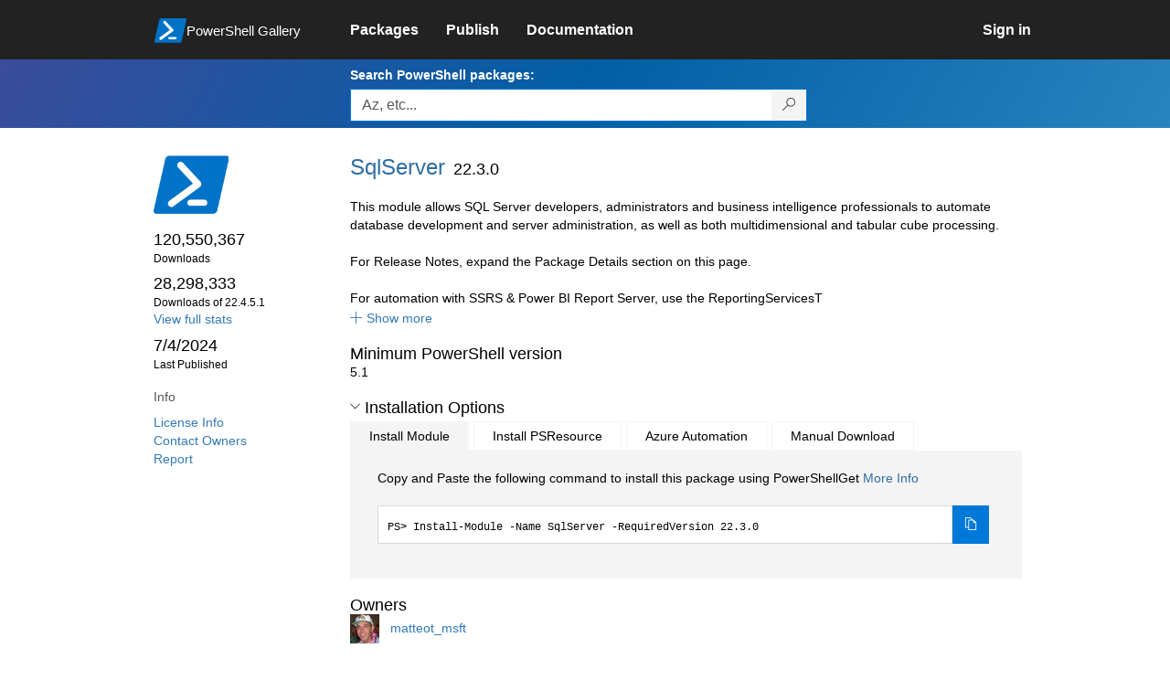

--- FILE ---
content_type: text/html; charset=utf-8
request_url: https://www.powershellgallery.com/packages/SqlServer/22.3.0
body_size: 317603
content:
<!DOCTYPE html>
<html lang="en">
<head>
    <meta charset="utf-8" />
    <meta http-equiv="X-UA-Compatible" content="IE=edge">
    <meta name="viewport" content="width=device-width, initial-scale=1">
    
        <meta property="fb:app_id" content="1574881259485348" />

    <meta name="twitter:card" content="summary">
    <meta name="twitter:site" content="@nuget">

    <meta property="og:title" content="SqlServer 22.3.0" />
    <meta property="og:type" content="nugetgallery:package" />
    <meta property="og:url" content="https://powershellgallery.com/packages/SqlServer/" />
    <meta property="og:description" content="This module allows SQL Server developers, administrators and business intelligence professionals to automate database development and server administration, as well as both multidimensional and tabular cube processing.

For Release Notes, expand the Package Details section on this page.

For automation with SSRS &amp; Power BI Report Server, use the ReportingServicesTools module available at https://www.powershellgallery.com/packages/ReportingServicesTools" />
    <meta property="og:determiner" content="a" />
    <meta property="og:image" content="https://powershellgallery.com/Content/Images/Branding/PackageDefaultIcon.png" />
    <meta name="document_id" content="SqlServer" />


    


    <title>
        PowerShell Gallery
        | SqlServer 22.3.0
    </title>

    <link href="/favicon.ico" rel="shortcut icon" type="image/x-icon" />
        <link title="https://www.powershellgallery.com" type="application/opensearchdescription+xml" href="/opensearch.xml" rel="search">

    <link href="/Content/gallery/css/site.min.css?v=N-FMpZ9py63ZO32Sjay59lx-8krWdY3bkLtzeZMpb8w1" rel="stylesheet"/>

    <link href="/Content/gallery/css/branding.css?v=1.2" rel="stylesheet"/>



    <!-- HTML5 shim and Respond.js for IE8 support of HTML5 elements and media queries -->
    <!-- WARNING: Respond.js doesn't work if you view the page via file:// -->
    <!--[if lt IE 9]>
      <script src="https://oss.maxcdn.com/html5shiv/3.7.3/html5shiv.min.js"></script>
      <script src="https://oss.maxcdn.com/respond/1.4.2/respond.min.js"></script>
    <![endif]-->

    

    
    
    
                <!-- Telemetry -->
            <script type="text/javascript">
                var appInsights = window.appInsights || function (config) {
                    function s(config) {
                        t[config] = function () {
                            var i = arguments;
                            t.queue.push(function () { t[config].apply(t, i) })
                        }
                    }

                    var t = { config: config }, r = document, f = window, e = "script", o = r.createElement(e), i, u;
                    for (o.src = config.url || "//az416426.vo.msecnd.net/scripts/a/ai.0.js", r.getElementsByTagName(e)[0].parentNode.appendChild(o), t.cookie = r.cookie, t.queue = [], i = ["Event", "Exception", "Metric", "PageView", "Trace"]; i.length;) s("track" + i.pop());
                    return config.disableExceptionTracking || (i = "onerror", s("_" + i), u = f[i], f[i] = function (config, r, f, e, o) {
                        var s = u && u(config, r, f, e, o);
                        return s !== !0 && t["_" + i](config, r, f, e, o), s
                    }), t
                }({
                    instrumentationKey: '50d4abc3-17d3-4a1b-8361-2d1e9ca8f6d5',
                    samplingPercentage: 100
                });

                window.appInsights = appInsights;
                appInsights.trackPageView();
            </script>

        <script type="text/javascript">

        window.addEventListener('DOMContentLoaded', () => {
            const tabs = document.querySelectorAll('[role="tab"]');
            const tabList = document.querySelector('[role="tablist"]');

            // Add a click event handler to each tab
            tabs.forEach((tab) => {
                tab.addEventListener('click', changeTabs);
            });

            // Enable arrow navigation between tabs in the tab list
            let tabFocus = 0;

            tabList?.addEventListener('keydown', (e) => {
                // Move right
                if (e.keyCode === 39 || e.keyCode === 37) {
                    tabs[tabFocus].setAttribute('tabindex', -1);
                    if (e.keyCode === 39) {
                        tabFocus++;
                        // If we're at the end, go to the start
                        if (tabFocus >= tabs.length) {
                            tabFocus = 0;
                        }
                        // Move left
                    } else if (e.keyCode === 37) {
                        tabFocus--;
                        // If we're at the start, move to the end
                        if (tabFocus < 0) {
                            tabFocus = tabs.length - 1;
                        }
                    }

                    tabs[tabFocus].setAttribute('tabindex', 0);
                    tabs[tabFocus].focus();
                }
            });
        });

        function changeTabs(e) {
            const target = e.target;
            const parent = target.parentNode;
            const grandparent = parent.parentNode;

            // Remove all current selected tabs
            parent
                .querySelectorAll('[aria-selected="true"]')
                .forEach((t) => t.setAttribute('aria-selected', false));

            // Set this tab as selected
            target.setAttribute('aria-selected', true);

            // Hide all tab panels
            grandparent
                .querySelectorAll('[role="tabpanel"]')
                .forEach((p) => p.setAttribute('hidden', true));

            // Show the selected panel
            grandparent.parentNode
                .querySelector(`#${target.getAttribute('aria-controls')}`)
                .removeAttribute('hidden');
        }
    </script>

</head>
<body>
    





<nav class="navbar navbar-inverse">
    <div class="container">
        <div class="row">
            <div class="col-sm-12 text-center">
                <a href="#" id="skipToContent" class="showOnFocus" title="Skip To Content">Skip To Content</a>
            </div>
        </div>
        <div class="row">
            <div class="col-sm-offset-1 col-sm-2">
                <div class="navbar-header">
                    <a href="/" class="nvabar-header-aLink">
                        <div class="navbar-logo-container">
                            <img class="navbar-logo img-responsive" alt="PowerShell Gallery Home"
                             src="/Content/Images/Branding/psgallerylogo.svg"
                                 onerror="this.src='https://powershellgallery.com/Content/Images/Branding/psgallerylogo-whiteinlay.png'; this.onerror = null;"
 />
                            <p class="navbar-logo-text">PowerShell Gallery</p>
                        </div>
                    </a>
                    <button type="button" class="navbar-toggle collapsed" data-toggle="collapse" data-target="#navbar" aria-controls="navbar" title="Open Main Menu and profile dropdown">
                        <span class="sr-only">Toggle navigation</span>
                        <span class="icon-bar"></span>
                        <span class="icon-bar"></span>
                        <span class="icon-bar"></span>
                    </button>
                </div>
            </div>
            <div class="col-sm-12 col-md-8 special-margin-left">
                <div id="navbar" class="navbar-collapse collapse" aria-label="Navigation Bar">
                    <table>
                        <tr>
                            <td colspan="3">
                                <ul class="nav navbar-nav" role="list">
                                        <li class="">
        <a role="link" href="/packages" target="" aria-label="Packages">
            <span aria-hidden="true">Packages</span>
        </a>
    </li>

                                        <li class="">
        <a role="link" href="/packages/manage/upload" target="" aria-label="Publish">
            <span aria-hidden="true">Publish</span>
        </a>
    </li>

                                                                            <li class="">
        <a role="link" href="https://go.microsoft.com/fwlink/?LinkID=825202&amp;clcid=0x409" target="_blank" aria-label="Documentation">
            <span aria-hidden="true">Documentation</span>
        </a>
    </li>

                                </ul>
                            </td>
                            <td colspan="1" class="td-align-topright">
                                    <div class="nav navbar-nav navbar-right">
    <li class="">
        <a role="link" href="/users/account/LogOn?returnUrl=%2Fpackages%2FSqlServer%2F22.3.0" target="" aria-label="Sign in">
            <span aria-hidden="true">Sign in</span>
        </a>
    </li>
                                    </div>
                            </td>
                        </tr>
                    </table>
                </div>
            </div>
        </div>
    </div>

        <div class="container-fluid search-container">
            <div class="row" id="search-row">
                <form aria-label="Package search bar" action="/packages" method="get">
                    <div class="container">
                        <div class="row">
                            <div class="col-sm-offset-1 col-sm-2"></div>
                            <div class="col-sm-12 col-md-8">
                                <div class="form-group special-margin-left">
                                    <label for="search">Search PowerShell packages:</label>
<div class="input-group"  role="presentation">
    <input name="q" type="text" class="form-control ms-borderColor-blue search-box" id="search" aria-label="Enter packages to search, use the arrow keys to autofill."
           placeholder="Az, etc..." autocomplete="on"
           value=""
           />
    <span class="input-group-btn">
        <button class="btn btn-default btn-search ms-borderColor-blue ms-borderColor-blue--hover" type="submit"
                title="Search PowerShell packages" aria-label="Search PowerShell packages">
            <span class="ms-Icon ms-Icon--Search" aria-hidden="true"></span>
        </button>
    </span>
</div>

                                    <div id="autocomplete-results-container" class="text-left" tabindex="0"></div>

<script type="text/html" id="autocomplete-results-row">
    <!-- ko if: $data -->
    <!-- ko if: $data.PackageRegistration -->
    <div class="col-sm-4 autocomplete-row-id autocomplete-row-data">
        <span data-bind="attr: { id: 'autocomplete-result-id-' + $data.PackageRegistration.Id, title: $data.PackageRegistration.Id }, text: $data.PackageRegistration.Id"></span>
    </div>
    <div class="col-sm-4 autocomplete-row-downloadcount text-right autocomplete-row-data">
        <span data-bind="text: $data.DownloadCount + ' downloads'"></span>
    </div>
    <div class="col-sm-4 autocomplete-row-owners text-left autocomplete-row-data">
        <span data-bind="text: $data.OwnersString + ' '"></span>
    </div>
    <!-- /ko -->
    <!-- ko ifnot: $data.PackageRegistration -->
    <div class="col-sm-12 autocomplete-row-id autocomplete-row-data">
        <span data-bind="attr: { id: 'autocomplete-result-id-' + $data, title: $data  }, text: $data"></span>
    </div>
    <!-- /ko -->
    <!-- /ko -->
</script>

<script type="text/html" id="autocomplete-results-template">
    <!-- ko if: $data.data.length > 0 -->
    <div data-bind="foreach: $data.data" id="autocomplete-results-list">
        <a data-bind="attr: { id: 'autocomplete-result-row-' + $data, href: '/packages/' + $data, title: $data }" tabindex="-1">
            <div data-bind="attr:{ id: 'autocomplete-container-' + $data }" class="autocomplete-results-row">
            </div>
        </a>
    </div>
    <!-- /ko -->
</script>

                                </div>
                            </div>
                        </div>
                    </div>
                </form>
            </div>
        </div>
</nav>





    <div id="skippedToContent">
        





<section role="main" class="container main-container page-package-details">
    <div class="row">
        <aside class="col-sm-offset-1 col-sm-2 package-details-info" aria-label="Package Details Info">
            <h3 aria-hidden="true">
                <img class="package-icon img-responsive" aria-hidden="true" alt=""
                     src="https://powershellgallery.com/Content/Images/Branding/packageDefaultIcon.svg"
                         onerror="this.src='https://powershellgallery.com/Content/Images/Branding/packageDefaultIcon.png'; this.onerror = null;"
 />
            </h3>


            <ul class="list-unstyled ms-Icon-ul">

                <li class="package-details-info-main">
                    120,550,367
                    <br />
                    <text class="text-sideColumn">
                        Downloads
                    </text>
                </li>

                <li class="package-details-info-main">
                    28,298,333
                    <br />
                    <text class="text-sideColumn">
                        Downloads of 22.4.5.1
                    </text>
                </li>

                    <li>
                        <a href="/stats/packages/SqlServer?groupby=Version">View full stats</a>
                    </li>

                <li class="package-details-info-main">
                    7/4/2024
                    <br />
                    <text class="text-sideColumn">Last Published</text>
                </li>

            </ul>


            <h3>Info</h3>

            <ul class="list-unstyled ms-Icon-ul">

                                    <li>
                        <a href="https://docs.microsoft.com/sql/relational-databases/scripting/sql-server-powershell-license-terms" data-track="outbound-license-url" rel="nofollow">
                            License Info
                        </a>
                    </li>
                <li>
                    <a href="/packages/SqlServer/22.3.0/ContactOwners">Contact Owners</a>
                </li>
                    <li>
                        <a href="/packages/SqlServer/22.3.0/ReportAbuse">
                            Report
                        </a>
                    </li>


                

            </ul>
        </aside>
        <article class="col-sm-12 col-md-8 package-details-main special-margin-left">
            <div class="package-title">
                <h1>
                    SqlServer
                </h1>
                <h2>22.3.0</h2>

            </div>

                    <div id="description-readme-container" class="collapse in">
                        <div id="description-readme-less" class="collapse in">
                            This module allows SQL Server developers, administrators and business intelligence professionals to automate database development and server administration, as well as both multidimensional and tabular cube processing.<br /><br />For Release Notes, expand the Package Details section on this page.<br /><br />For automation with SSRS &amp; Power BI Report Server, use the ReportingServicesT
                        </div>
                        <div id="description-readme-more" class="collapse">
                            This module allows SQL Server developers, administrators and business intelligence professionals to automate database development and server administration, as well as both multidimensional and tabular cube processing.<br /><br />For Release Notes, expand the Package Details section on this page.<br /><br />For automation with SSRS &amp; Power BI Report Server, use the ReportingServicesTools module available at <a href="https://www.powershellgallery.com/packages/ReportingServicesTools" rel="nofollow">https://www.powershellgallery.com/packages/ReportingServicesTools</a>
                        </div>

                        <a href="#" role="button" data-toggle="collapse" class="icon-link" data-target="#description-readme-more"
                           aria-controls="description-readme-more, description-readme-less"
                           id="show-description-readme-more" data-track="show-package-documentation">
                            <i class="ms-Icon ms-Icon--CalculatorAddition" aria-hidden="true"></i>
                            <span>Show more</span>
                        </a>
                    </div>

                <h2>Minimum PowerShell version</h2>
                <p>5.1</p>










                <h2>
                    <a href="#" data-toggle="collapse" data-target="#installation-options"
                       aria-controls="installation-options" id="show-installation-options" name="Installation Options">
                        <i class="ms-Icon ms-Icon--ChevronDown"
                           aria-hidden="false" name="Installation Options" title="Installation Options" role="button"></i>
                        <span>Installation Options</span>
                    </a>
                </h2>
                <div id="installation-options" class="installation-options panel-collapse collapse in">
                    <div class="install-tabs">
                        <ul class="nav nav-tabs" role="tablist">

    <li role="presentation" class="active">
        <a href="#install-item"
           aria-selected="true"
           aria-controls="install-item" role="tab" data-toggle="tab"
           tabindex="0">
            Install Module
        </a>
    </li>
    <li role="presentation" class="">
        <a href="#install-psresource"
           aria-selected="false"
           aria-controls="install-psresource" role="tab" data-toggle="tab"
           tabindex="-1">
            Install PSResource
        </a>
    </li>
    <li role="presentation" class="">
        <a href="#azure-automation"
           aria-selected="false"
           aria-controls="azure-automation" role="tab" data-toggle="tab"
           tabindex="-1">
            Azure Automation
        </a>
    </li>
    <li role="presentation" class="">
        <a href="#manual-download"
           aria-selected="false"
           aria-controls="manual-download" role="tab" data-toggle="tab"
           tabindex="-1">
            Manual Download
        </a>
    </li>
                        </ul>
                        <div class="tab-content">

    <div role="tabpanel" class="tab-pane active" id="install-item" tabindex="0">
        <p>Copy and Paste the following command to install this package using PowerShellGet <a href='https://aka.ms/InstallModule' aria-label='Click here for more information on how to install this package using PowerShellGet.'>More Info</a></p>
        <div>
                <div class="install-script visible" id="install-item-text">
                    <span>
                        Install-Module -Name SqlServer -RequiredVersion 22.3.0
                    </span>
                </div>
                <div class="copy-button visible" aria-live="assertive">
                    <button id="install-item-button" class="btn btn-default ms-bgColor-blue ms-borderColor-blue" type="button"
                            data-toggle="popover" data-placement="bottom" data-content="Copied."
                            aria-label="Copy the Install Module command" aria-live="assertive">
                        <span class="ms-Icon ms-Icon--Copy ms-fontColor-white"></span>
                    </button>
                    <div role="button" aria-label="copied" aria-live="assertive"></div>
                </div>


        </div>
    </div>
    <div role="tabpanel" class="tab-pane " id="install-psresource" tabindex="0">
        <p>Copy and Paste the following command to install this package using Microsoft.PowerShell.PSResourceGet <a href='https://aka.ms/InstallPSResource' aria-label='Click here for more information on how to install this package using PowerShellGet.'>More Info</a></p>
        <div>

                <div class="install-script visible" id="install-psresource-text">
                    <span>
                        Install-PSResource -Name SqlServer -Version 22.3.0
                    </span>
                </div>
                <div class="copy-button visible" aria-live="assertive">
                    <button id="install-psresource-button" class="btn btn-default ms-bgColor-blue ms-borderColor-blue" type="button"
                            data-toggle="popover" data-placement="bottom" data-content="Copied."
                            aria-label="Copy the Install PSResource command" aria-live="assertive">
                        <span class="ms-Icon ms-Icon--Copy ms-fontColor-white"></span>
                    </button>
                    <div role="button" aria-label="copied" aria-live="assertive"></div>
                </div>

        </div>
    </div>
    <div role="tabpanel" class="tab-pane " id="azure-automation" tabindex="0">
        <p>You can deploy this package directly to Azure Automation. Note that deploying packages with dependencies will deploy all the dependencies to Azure Automation. <a href='https://aka.ms/PSGalleryToAzureAutomation' aria-label='Click here to learn more about how to deploy this package to Azure Automation.'>Learn More</a></p>
        <div>


<button id="DeployToAzureAutomation_Button" type="button" title="Deploy this module to Azure Automation." onclick="window.open('/packages/SqlServer/22.3.0/DeployItemToAzureAutomation?itemType=PSModule&requireLicenseAcceptance=False', target='_blank')">Deploy to Azure Automation</button>        </div>
    </div>
    <div role="tabpanel" class="tab-pane " id="manual-download" tabindex="0">
        <p>Manually download the .nupkg file to your system's default download location. Note that the file won't be unpacked, and won't include any dependencies. <a href='https://aka.ms/psgallery-manualdownload' aria-label='Click here to learn more about how to manually download a raw nupkg file.'>Learn More</a></p>
        <div>


<button id="DownloadNupkg_Button" type="button" title="Download the raw nupkg file" onclick="location.href='https://www.powershellgallery.com/api/v2/package/SqlServer/22.3.0'">Download the raw nupkg file</button>        </div>
    </div>
                        </div>
                    </div>
                </div>

                    <h2>Owners</h2>
                    <ul class="list-unstyled owner-list">
                                <li>
                                        <a href="/profiles/matteot_msft" title="matteot_msft"><img src="https://secure.gravatar.com/avatar/0085325da72c13f9d69325130db22c1e?s=64&amp;r=g&amp;d=blank" class="owner-image" height="32" title="matteot_msft" width="32" alt="gravatar" /></a>
                                    <a href="/profiles/matteot_msft" title="matteot_msft">
                                        matteot_msft
                                    </a>
                                </li>
                    </ul>
                    <h2>Copyright</h2>
                    <p>&#169; 2024 Microsoft Corporation. All rights reserved.</p>
                <!--  Requires License Acceptance  -->

            <!--Full Item Details-->
                <h2>
                    <a href="#" data-toggle="collapse" data-target="#full-item-details"
                       aria-controls="full-item-details"
                       id="show-full-item-details">
                        <i class="ms-Icon ms-Icon--ChevronRight"
                           aria-hidden="false"></i>
                        <span>Package Details</span>
                    </a>
                </h2>
                <div id="full-item-details" class="panel-collapse collapse full-item-details">
                    <h3 class="h3-collapse-in">Author(s)</h3>
                    <ul class="list-unstyled owner-list content-collapse-in">
                        <li>Microsoft Corporation</li>
                    </ul>

                            <h3 class="h3-collapse-in">Tags</h3>
        <p class="content-collapse-in">
                <a href="/packages?q=Tags%3A%22SQL%22" class="tag">SQL</a>
                <a href="/packages?q=Tags%3A%22SqlServer%22" class="tag">SqlServer</a>
                <a href="/packages?q=Tags%3A%22SQLPS%22" class="tag">SQLPS</a>
                <a href="/packages?q=Tags%3A%22Databases%22" class="tag">Databases</a>
                <a href="/packages?q=Tags%3A%22SqlAgent%22" class="tag">SqlAgent</a>
                <a href="/packages?q=Tags%3A%22Jobs%22" class="tag">Jobs</a>
                <a href="/packages?q=Tags%3A%22SSAS%22" class="tag">SSAS</a>
                <a href="/packages?q=Tags%3A%22AnalysisServices%22" class="tag">AnalysisServices</a>
                <a href="/packages?q=Tags%3A%22Tabular%22" class="tag">Tabular</a>
                <a href="/packages?q=Tags%3A%22Cubes%22" class="tag">Cubes</a>
                <a href="/packages?q=Tags%3A%22SSIS%22" class="tag">SSIS</a>
                <a href="/packages?q=Tags%3A%22ExtendedEvents%22" class="tag">ExtendedEvents</a>
                <a href="/packages?q=Tags%3A%22xEvents%22" class="tag">xEvents</a>
                <a href="/packages?q=Tags%3A%22DataClassification%22" class="tag">DataClassification</a>
        </p>

                            <h3 class="h3-collapse-in">Cmdlets</h3>
        <p class="content-collapse-in">
                <a href="/packages?q=Cmdlets%3A%22Add-RoleMember%22" class="tag">Add-RoleMember</a>
                <a href="/packages?q=Cmdlets%3A%22Add-SqlAvailabilityDatabase%22" class="tag">Add-SqlAvailabilityDatabase</a>
                <a href="/packages?q=Cmdlets%3A%22Add-SqlAvailabilityGroupListenerStaticIp%22" class="tag">Add-SqlAvailabilityGroupListenerStaticIp</a>
                <a href="/packages?q=Cmdlets%3A%22Add-SqlAzureAuthenticationContext%22" class="tag">Add-SqlAzureAuthenticationContext</a>
                <a href="/packages?q=Cmdlets%3A%22Add-SqlColumnEncryptionKeyValue%22" class="tag">Add-SqlColumnEncryptionKeyValue</a>
                <a href="/packages?q=Cmdlets%3A%22Add-SqlLogin%22" class="tag">Add-SqlLogin</a>
                <a href="/packages?q=Cmdlets%3A%22Backup-ASDatabase%22" class="tag">Backup-ASDatabase</a>
                <a href="/packages?q=Cmdlets%3A%22Backup-SqlDatabase%22" class="tag">Backup-SqlDatabase</a>
                <a href="/packages?q=Cmdlets%3A%22Complete-SqlColumnMasterKeyRotation%22" class="tag">Complete-SqlColumnMasterKeyRotation</a>
                <a href="/packages?q=Cmdlets%3A%22ConvertFrom-EncodedSqlName%22" class="tag">ConvertFrom-EncodedSqlName</a>
                <a href="/packages?q=Cmdlets%3A%22ConvertTo-EncodedSqlName%22" class="tag">ConvertTo-EncodedSqlName</a>
                <a href="/packages?q=Cmdlets%3A%22Convert-UrnToPath%22" class="tag">Convert-UrnToPath</a>
                <a href="/packages?q=Cmdlets%3A%22Disable-SqlAlwaysOn%22" class="tag">Disable-SqlAlwaysOn</a>
                <a href="/packages?q=Cmdlets%3A%22Enable-SqlAlwaysOn%22" class="tag">Enable-SqlAlwaysOn</a>
                <a href="/packages?q=Cmdlets%3A%22Get-SqlAgent%22" class="tag">Get-SqlAgent</a>
                <a href="/packages?q=Cmdlets%3A%22Get-SqlAgentJob%22" class="tag">Get-SqlAgentJob</a>
                <a href="/packages?q=Cmdlets%3A%22Get-SqlAgentJobHistory%22" class="tag">Get-SqlAgentJobHistory</a>
                <a href="/packages?q=Cmdlets%3A%22Get-SqlAgentJobSchedule%22" class="tag">Get-SqlAgentJobSchedule</a>
                <a href="/packages?q=Cmdlets%3A%22Get-SqlAgentJobStep%22" class="tag">Get-SqlAgentJobStep</a>
                <a href="/packages?q=Cmdlets%3A%22Get-SqlAgentSchedule%22" class="tag">Get-SqlAgentSchedule</a>
                <a href="/packages?q=Cmdlets%3A%22Get-SqlAssessmentItem%22" class="tag">Get-SqlAssessmentItem</a>
                <a href="/packages?q=Cmdlets%3A%22Get-SqlBackupHistory%22" class="tag">Get-SqlBackupHistory</a>
                <a href="/packages?q=Cmdlets%3A%22Get-SqlColumnEncryptionKey%22" class="tag">Get-SqlColumnEncryptionKey</a>
                <a href="/packages?q=Cmdlets%3A%22Get-SqlColumnMasterKey%22" class="tag">Get-SqlColumnMasterKey</a>
                <a href="/packages?q=Cmdlets%3A%22Get-SqlCredential%22" class="tag">Get-SqlCredential</a>
                <a href="/packages?q=Cmdlets%3A%22Get-SqlDatabase%22" class="tag">Get-SqlDatabase</a>
                <a href="/packages?q=Cmdlets%3A%22Get-SqlErrorLog%22" class="tag">Get-SqlErrorLog</a>
                <a href="/packages?q=Cmdlets%3A%22Get-SqlInstance%22" class="tag">Get-SqlInstance</a>
                <a href="/packages?q=Cmdlets%3A%22Get-SqlLogin%22" class="tag">Get-SqlLogin</a>
                <a href="/packages?q=Cmdlets%3A%22Get-SqlSensitivityClassification%22" class="tag">Get-SqlSensitivityClassification</a>
                <a href="/packages?q=Cmdlets%3A%22Get-SqlSensitivityRecommendations%22" class="tag">Get-SqlSensitivityRecommendations</a>
                <a href="/packages?q=Cmdlets%3A%22Get-SqlSmartAdmin%22" class="tag">Get-SqlSmartAdmin</a>
                <a href="/packages?q=Cmdlets%3A%22Grant-SqlAvailabilityGroupCreateAnyDatabase%22" class="tag">Grant-SqlAvailabilityGroupCreateAnyDatabase</a>
                <a href="/packages?q=Cmdlets%3A%22Invoke-SqlAssessment%22" class="tag">Invoke-SqlAssessment</a>
                <a href="/packages?q=Cmdlets%3A%22Invoke-ASCmd%22" class="tag">Invoke-ASCmd</a>
                <a href="/packages?q=Cmdlets%3A%22Invoke-PolicyEvaluation%22" class="tag">Invoke-PolicyEvaluation</a>
                <a href="/packages?q=Cmdlets%3A%22Invoke-ProcessASDatabase%22" class="tag">Invoke-ProcessASDatabase</a>
                <a href="/packages?q=Cmdlets%3A%22Invoke-ProcessCube%22" class="tag">Invoke-ProcessCube</a>
                <a href="/packages?q=Cmdlets%3A%22Invoke-ProcessDimension%22" class="tag">Invoke-ProcessDimension</a>
                <a href="/packages?q=Cmdlets%3A%22Invoke-ProcessPartition%22" class="tag">Invoke-ProcessPartition</a>
                <a href="/packages?q=Cmdlets%3A%22Invoke-ProcessTable%22" class="tag">Invoke-ProcessTable</a>
                <a href="/packages?q=Cmdlets%3A%22Invoke-Sqlcmd%22" class="tag">Invoke-Sqlcmd</a>
                <a href="/packages?q=Cmdlets%3A%22Invoke-SqlColumnMasterKeyRotation%22" class="tag">Invoke-SqlColumnMasterKeyRotation</a>
                <a href="/packages?q=Cmdlets%3A%22Join-SqlAvailabilityGroup%22" class="tag">Join-SqlAvailabilityGroup</a>
                <a href="/packages?q=Cmdlets%3A%22Merge-Partition%22" class="tag">Merge-Partition</a>
                <a href="/packages?q=Cmdlets%3A%22New-RestoreFolder%22" class="tag">New-RestoreFolder</a>
                <a href="/packages?q=Cmdlets%3A%22New-RestoreLocation%22" class="tag">New-RestoreLocation</a>
                <a href="/packages?q=Cmdlets%3A%22New-SqlAvailabilityGroup%22" class="tag">New-SqlAvailabilityGroup</a>
                <a href="/packages?q=Cmdlets%3A%22New-SqlAvailabilityGroupListener%22" class="tag">New-SqlAvailabilityGroupListener</a>
                <a href="/packages?q=Cmdlets%3A%22New-SqlAvailabilityReplica%22" class="tag">New-SqlAvailabilityReplica</a>
                <a href="/packages?q=Cmdlets%3A%22New-SqlAzureKeyVaultColumnMasterKeySettings%22" class="tag">New-SqlAzureKeyVaultColumnMasterKeySettings</a>
                <a href="/packages?q=Cmdlets%3A%22New-SqlBackupEncryptionOption%22" class="tag">New-SqlBackupEncryptionOption</a>
                <a href="/packages?q=Cmdlets%3A%22New-SqlCertificateStoreColumnMasterKeySettings%22" class="tag">New-SqlCertificateStoreColumnMasterKeySettings</a>
                <a href="/packages?q=Cmdlets%3A%22New-SqlCngColumnMasterKeySettings%22" class="tag">New-SqlCngColumnMasterKeySettings</a>
                <a href="/packages?q=Cmdlets%3A%22New-SqlColumnEncryptionKey%22" class="tag">New-SqlColumnEncryptionKey</a>
                <a href="/packages?q=Cmdlets%3A%22New-SqlColumnEncryptionKeyEncryptedValue%22" class="tag">New-SqlColumnEncryptionKeyEncryptedValue</a>
                <a href="/packages?q=Cmdlets%3A%22New-SqlColumnEncryptionSettings%22" class="tag">New-SqlColumnEncryptionSettings</a>
                <a href="/packages?q=Cmdlets%3A%22New-SqlColumnMasterKey%22" class="tag">New-SqlColumnMasterKey</a>
                <a href="/packages?q=Cmdlets%3A%22New-SqlColumnMasterKeySettings%22" class="tag">New-SqlColumnMasterKeySettings</a>
                <a href="/packages?q=Cmdlets%3A%22New-SqlCredential%22" class="tag">New-SqlCredential</a>
                <a href="/packages?q=Cmdlets%3A%22New-SqlCspColumnMasterKeySettings%22" class="tag">New-SqlCspColumnMasterKeySettings</a>
                <a href="/packages?q=Cmdlets%3A%22New-SqlHADREndpoint%22" class="tag">New-SqlHADREndpoint</a>
                <a href="/packages?q=Cmdlets%3A%22Read-SqlTableData%22" class="tag">Read-SqlTableData</a>
                <a href="/packages?q=Cmdlets%3A%22Read-SqlViewData%22" class="tag">Read-SqlViewData</a>
                <a href="/packages?q=Cmdlets%3A%22Read-SqlXEvent%22" class="tag">Read-SqlXEvent</a>
                <a href="/packages?q=Cmdlets%3A%22Remove-RoleMember%22" class="tag">Remove-RoleMember</a>
                <a href="/packages?q=Cmdlets%3A%22Remove-SqlAvailabilityDatabase%22" class="tag">Remove-SqlAvailabilityDatabase</a>
                <a href="/packages?q=Cmdlets%3A%22Remove-SqlAvailabilityGroup%22" class="tag">Remove-SqlAvailabilityGroup</a>
                <a href="/packages?q=Cmdlets%3A%22Remove-SqlAvailabilityReplica%22" class="tag">Remove-SqlAvailabilityReplica</a>
                <a href="/packages?q=Cmdlets%3A%22Remove-SqlColumnEncryptionKey%22" class="tag">Remove-SqlColumnEncryptionKey</a>
                <a href="/packages?q=Cmdlets%3A%22Remove-SqlColumnEncryptionKeyValue%22" class="tag">Remove-SqlColumnEncryptionKeyValue</a>
                <a href="/packages?q=Cmdlets%3A%22Remove-SqlColumnMasterKey%22" class="tag">Remove-SqlColumnMasterKey</a>
                <a href="/packages?q=Cmdlets%3A%22Remove-SqlCredential%22" class="tag">Remove-SqlCredential</a>
                <a href="/packages?q=Cmdlets%3A%22Remove-SqlLogin%22" class="tag">Remove-SqlLogin</a>
                <a href="/packages?q=Cmdlets%3A%22Remove-SqlSensitivityClassification%22" class="tag">Remove-SqlSensitivityClassification</a>
                <a href="/packages?q=Cmdlets%3A%22Restore-ASDatabase%22" class="tag">Restore-ASDatabase</a>
                <a href="/packages?q=Cmdlets%3A%22Restore-SqlDatabase%22" class="tag">Restore-SqlDatabase</a>
                <a href="/packages?q=Cmdlets%3A%22Resume-SqlAvailabilityDatabase%22" class="tag">Resume-SqlAvailabilityDatabase</a>
                <a href="/packages?q=Cmdlets%3A%22Revoke-SqlAvailabilityGroupCreateAnyDatabase%22" class="tag">Revoke-SqlAvailabilityGroupCreateAnyDatabase</a>
                <a href="/packages?q=Cmdlets%3A%22Set-SqlAvailabilityGroup%22" class="tag">Set-SqlAvailabilityGroup</a>
                <a href="/packages?q=Cmdlets%3A%22Set-SqlAvailabilityGroupListener%22" class="tag">Set-SqlAvailabilityGroupListener</a>
                <a href="/packages?q=Cmdlets%3A%22Set-SqlAvailabilityReplica%22" class="tag">Set-SqlAvailabilityReplica</a>
                <a href="/packages?q=Cmdlets%3A%22Set-SqlAvailabilityReplicaRoleToSecondary%22" class="tag">Set-SqlAvailabilityReplicaRoleToSecondary</a>
                <a href="/packages?q=Cmdlets%3A%22Set-SqlColumnEncryption%22" class="tag">Set-SqlColumnEncryption</a>
                <a href="/packages?q=Cmdlets%3A%22Set-SqlCredential%22" class="tag">Set-SqlCredential</a>
                <a href="/packages?q=Cmdlets%3A%22Set-SqlErrorLog%22" class="tag">Set-SqlErrorLog</a>
                <a href="/packages?q=Cmdlets%3A%22Set-SqlHADREndpoint%22" class="tag">Set-SqlHADREndpoint</a>
                <a href="/packages?q=Cmdlets%3A%22Set-SqlSensitivityClassification%22" class="tag">Set-SqlSensitivityClassification</a>
                <a href="/packages?q=Cmdlets%3A%22Set-SqlSmartAdmin%22" class="tag">Set-SqlSmartAdmin</a>
                <a href="/packages?q=Cmdlets%3A%22Suspend-SqlAvailabilityDatabase%22" class="tag">Suspend-SqlAvailabilityDatabase</a>
                <a href="/packages?q=Cmdlets%3A%22Switch-SqlAvailabilityGroup%22" class="tag">Switch-SqlAvailabilityGroup</a>
                <a href="/packages?q=Cmdlets%3A%22Test-SqlAvailabilityGroup%22" class="tag">Test-SqlAvailabilityGroup</a>
                <a href="/packages?q=Cmdlets%3A%22Test-SqlAvailabilityReplica%22" class="tag">Test-SqlAvailabilityReplica</a>
                <a href="/packages?q=Cmdlets%3A%22Test-SqlDatabaseReplicaState%22" class="tag">Test-SqlDatabaseReplicaState</a>
                <a href="/packages?q=Cmdlets%3A%22Test-SqlSmartAdmin%22" class="tag">Test-SqlSmartAdmin</a>
                <a href="/packages?q=Cmdlets%3A%22Write-SqlTableData%22" class="tag">Write-SqlTableData</a>
        </p>

                            <h3 class="h3-collapse-in">Functions</h3>
        <p class="content-collapse-in">
                <a href="/packages?q=Functions%3A%22Invoke-SqlNotebook%22" class="tag">Invoke-SqlNotebook</a>
                <a href="/packages?q=Functions%3A%22SQLSERVER%3A%22" class="tag">SQLSERVER:</a>
        </p>

                    
                    
                    
                            <h3 class="h3-collapse-in">PSEditions</h3>
        <p class="content-collapse-in">
                <a href="/packages?q=Tags%3A%22PSEdition_Desktop%22" class="tag">Desktop</a>
                <a href="/packages?q=Tags%3A%22PSEdition_Core%22" class="tag">Core</a>
        </p>

                    

                        <h3 class="h3-collapse-in">Dependencies</h3>
                            <p class="content-collapse-in">This module has no dependencies.</p>

                        <h3 class="h3-collapse-in">Release Notes</h3>
                        <p class="content-collapse-in">## 22.3.0<br /><br />More details and documentation can be found at <a href="https://github.com/microsoft/SQLServerPSModule" rel="nofollow">https://github.com/microsoft/SQLServerPSModule</a><br /></p>
                </div>

            <!--  FileList  -->
                <h2>
                    <a href="#" data-toggle="collapse" data-target="#file-lists"
                       aria-controls="file-lists"
                       id="show-file-lists">
                        <i class="ms-Icon ms-Icon--ChevronRight"
                           aria-hidden="false"></i>
                        <span>FileList</span>
                    </a>
                </h2>
                    <p>
                        <ul class="list-styled panel-collapse collapse file-lists content-collapse-in tab-content" id="file-lists">

                                     <li aria-label="SqlServer.nuspec 1 of 918">
                                        SqlServer.nuspec
                                    </li>
                                     <li aria-label="coreclr\es\Microsoft.Data.Tools.Utilities.resources.dll 2 of 918">
                                        coreclr\es\Microsoft.Data.Tools.Utilities.resources.dll
                                    </li>
                                     <li aria-label="coreclr\ru\Microsoft.SqlServer.Smo.resources.dll 3 of 918">
                                        coreclr\ru\Microsoft.SqlServer.Smo.resources.dll
                                    </li>
                                     <li aria-label="it\Microsoft.SqlServer.Management.XEvent.resources.dll 4 of 918">
                                        it\Microsoft.SqlServer.Management.XEvent.resources.dll
                                    </li>
                                     <li aria-label="Azure.Core.dll 5 of 918">
                                        Azure.Core.dll
                                    </li>
                                     <li aria-label="coreclr\es\Microsoft.SqlServer.ConnectionInfo.resources.dll 6 of 918">
                                        coreclr\es\Microsoft.SqlServer.ConnectionInfo.resources.dll
                                    </li>
                                     <li aria-label="coreclr\ru\Microsoft.SqlServer.SmoExtended.resources.dll 7 of 918">
                                        coreclr\ru\Microsoft.SqlServer.SmoExtended.resources.dll
                                    </li>
                                     <li aria-label="it\Microsoft.SqlServer.Management.XEventDbScoped.resources.dll 8 of 918">
                                        it\Microsoft.SqlServer.Management.XEventDbScoped.resources.dll
                                    </li>
                                     <li aria-label="Azure.Identity.dll 9 of 918">
                                        Azure.Identity.dll
                                    </li>
                                     <li aria-label="coreclr\es\Microsoft.SqlServer.Dac.Extensions.resources.dll 10 of 918">
                                        coreclr\es\Microsoft.SqlServer.Dac.Extensions.resources.dll
                                    </li>
                                     <li aria-label="coreclr\ru\Microsoft.SqlServer.SqlEnum.resources.dll 11 of 918">
                                        coreclr\ru\Microsoft.SqlServer.SqlEnum.resources.dll
                                    </li>
                                     <li aria-label="it\Microsoft.SqlServer.RegSvrEnum.resources.dll 12 of 918">
                                        it\Microsoft.SqlServer.RegSvrEnum.resources.dll
                                    </li>
                                     <li aria-label="Azure.Security.KeyVault.Keys.dll 13 of 918">
                                        Azure.Security.KeyVault.Keys.dll
                                    </li>
                                     <li aria-label="coreclr\es\Microsoft.SqlServer.Dac.resources.dll 14 of 918">
                                        coreclr\es\Microsoft.SqlServer.Dac.resources.dll
                                    </li>
                                     <li aria-label="coreclr\ru\Microsoft.SqlServer.SqlWmiManagement.resources.dll 15 of 918">
                                        coreclr\ru\Microsoft.SqlServer.SqlWmiManagement.resources.dll
                                    </li>
                                     <li aria-label="it\Microsoft.SqlServer.Smo.resources.dll 16 of 918">
                                        it\Microsoft.SqlServer.Smo.resources.dll
                                    </li>
                                     <li aria-label="Microsoft.AnalysisServices.Core.dll 17 of 918">
                                        Microsoft.AnalysisServices.Core.dll
                                    </li>
                                     <li aria-label="coreclr\es\Microsoft.SqlServer.Dmf.Common.resources.dll 18 of 918">
                                        coreclr\es\Microsoft.SqlServer.Dmf.Common.resources.dll
                                    </li>
                                     <li aria-label="coreclr\ru\Microsoft.SqlServer.TransactSql.ScriptDom.resources.dll 19 of 918">
                                        coreclr\ru\Microsoft.SqlServer.TransactSql.ScriptDom.resources.dll
                                    </li>
                                     <li aria-label="it\Microsoft.SqlServer.SmoExtended.resources.dll 20 of 918">
                                        it\Microsoft.SqlServer.SmoExtended.resources.dll
                                    </li>
                                     <li aria-label="Microsoft.AnalysisServices.dll 21 of 918">
                                        Microsoft.AnalysisServices.dll
                                    </li>
                                     <li aria-label="coreclr\es\Microsoft.SqlServer.Dmf.resources.dll 22 of 918">
                                        coreclr\es\Microsoft.SqlServer.Dmf.resources.dll
                                    </li>
                                     <li aria-label="coreclr\ru\Microsoft.SqlServer.Types.resources.dll 23 of 918">
                                        coreclr\ru\Microsoft.SqlServer.Types.resources.dll
                                    </li>
                                     <li aria-label="it\Microsoft.SqlServer.SqlEnum.resources.dll 24 of 918">
                                        it\Microsoft.SqlServer.SqlEnum.resources.dll
                                    </li>
                                     <li aria-label="Microsoft.AnalysisServices.PowerShell.Cmdlets.dll 25 of 918">
                                        Microsoft.AnalysisServices.PowerShell.Cmdlets.dll
                                    </li>
                                     <li aria-label="coreclr\es\Microsoft.SqlServer.Management.AlwaysEncrypted.Management.resources.dll 26 of 918">
                                        coreclr\es\Microsoft.SqlServer.Management.AlwaysEncrypted.Management.resources.dll
                                    </li>
                                     <li aria-label="coreclr\ru\Microsoft.SqlServer.WmiEnum.resources.dll 27 of 918">
                                        coreclr\ru\Microsoft.SqlServer.WmiEnum.resources.dll
                                    </li>
                                     <li aria-label="it\Microsoft.SqlServer.SqlWmiManagement.resources.dll 28 of 918">
                                        it\Microsoft.SqlServer.SqlWmiManagement.resources.dll
                                    </li>
                                     <li aria-label="Microsoft.AnalysisServices.PowerShell.Provider.dll 29 of 918">
                                        Microsoft.AnalysisServices.PowerShell.Provider.dll
                                    </li>
                                     <li aria-label="coreclr\es\Microsoft.SqlServer.Management.Collector.resources.dll 30 of 918">
                                        coreclr\es\Microsoft.SqlServer.Management.Collector.resources.dll
                                    </li>
                                     <li aria-label="coreclr\ru\Microsoft.SqlTools.ManagedBatchParser.resources.dll 31 of 918">
                                        coreclr\ru\Microsoft.SqlTools.ManagedBatchParser.resources.dll
                                    </li>
                                     <li aria-label="it\Microsoft.SqlServer.TransactSql.ScriptDom.resources.dll 32 of 918">
                                        it\Microsoft.SqlServer.TransactSql.ScriptDom.resources.dll
                                    </li>
                                     <li aria-label="Microsoft.AnalysisServices.Tabular.dll 33 of 918">
                                        Microsoft.AnalysisServices.Tabular.dll
                                    </li>
                                     <li aria-label="coreclr\es\Microsoft.SqlServer.Management.HadrData.resources.dll 34 of 918">
                                        coreclr\es\Microsoft.SqlServer.Management.HadrData.resources.dll
                                    </li>
                                     <li aria-label="coreclr\ru\System.Private.ServiceModel.resources.dll 35 of 918">
                                        coreclr\ru\System.Private.ServiceModel.resources.dll
                                    </li>
                                     <li aria-label="it\Microsoft.SqlServer.Types.resources.dll 36 of 918">
                                        it\Microsoft.SqlServer.Types.resources.dll
                                    </li>
                                     <li aria-label="Microsoft.AnalysisServices.Tabular.Json.dll 37 of 918">
                                        Microsoft.AnalysisServices.Tabular.Json.dll
                                    </li>
                                     <li aria-label="coreclr\es\Microsoft.SqlServer.Management.HadrModel.resources.dll 38 of 918">
                                        coreclr\es\Microsoft.SqlServer.Management.HadrModel.resources.dll
                                    </li>
                                     <li aria-label="coreclr\runtimes\unix\lib\net6.0\Microsoft.Data.SqlClient.AlwaysEncrypted.AzureKeyVaultProvider.dll 39 of 918">
                                        coreclr\runtimes\unix\lib\net6.0\Microsoft.Data.SqlClient.AlwaysEncrypted.AzureKeyVaultProvider.dll
                                    </li>
                                     <li aria-label="it\Microsoft.SqlServer.WmiEnum.resources.dll 40 of 918">
                                        it\Microsoft.SqlServer.WmiEnum.resources.dll
                                    </li>
                                     <li aria-label="Microsoft.ApplicationInsights.dll 41 of 918">
                                        Microsoft.ApplicationInsights.dll
                                    </li>
                                     <li aria-label="coreclr\es\Microsoft.SqlServer.Management.PSProvider.Ext.resources.dll 42 of 918">
                                        coreclr\es\Microsoft.SqlServer.Management.PSProvider.Ext.resources.dll
                                    </li>
                                     <li aria-label="coreclr\runtimes\unix\lib\net6.0\Microsoft.Data.SqlClient.dll 43 of 918">
                                        coreclr\runtimes\unix\lib\net6.0\Microsoft.Data.SqlClient.dll
                                    </li>
                                     <li aria-label="it\Microsoft.SqlTools.ManagedBatchParser.resources.dll 44 of 918">
                                        it\Microsoft.SqlTools.ManagedBatchParser.resources.dll
                                    </li>
                                     <li aria-label="Microsoft.Bcl.AsyncInterfaces.dll 45 of 918">
                                        Microsoft.Bcl.AsyncInterfaces.dll
                                    </li>
                                     <li aria-label="coreclr\es\Microsoft.SqlServer.Management.PSProvider.resources.dll 46 of 918">
                                        coreclr\es\Microsoft.SqlServer.Management.PSProvider.resources.dll
                                    </li>
                                     <li aria-label="coreclr\runtimes\win\lib\net6.0\Microsoft.Data.SqlClient.AlwaysEncrypted.AzureKeyVaultProvider.dll 47 of 918">
                                        coreclr\runtimes\win\lib\net6.0\Microsoft.Data.SqlClient.AlwaysEncrypted.AzureKeyVaultProvider.dll
                                    </li>
                                     <li aria-label="ja\Microsoft.AnalysisServices.Core.resources.dll 48 of 918">
                                        ja\Microsoft.AnalysisServices.Core.resources.dll
                                    </li>
                                     <li aria-label="Microsoft.Data.SqlClient.AlwaysEncrypted.AzureKeyVaultProvider.dll 49 of 918">
                                        Microsoft.Data.SqlClient.AlwaysEncrypted.AzureKeyVaultProvider.dll
                                    </li>
                                     <li aria-label="coreclr\es\Microsoft.SqlServer.Management.PSSnapins.resources.dll 50 of 918">
                                        coreclr\es\Microsoft.SqlServer.Management.PSSnapins.resources.dll
                                    </li>
                                     <li aria-label="coreclr\runtimes\win\lib\net6.0\Microsoft.Data.SqlClient.dll 51 of 918">
                                        coreclr\runtimes\win\lib\net6.0\Microsoft.Data.SqlClient.dll
                                    </li>
                                     <li aria-label="ja\Microsoft.AnalysisServices.PowerShell.Cmdlets.resources.dll 52 of 918">
                                        ja\Microsoft.AnalysisServices.PowerShell.Cmdlets.resources.dll
                                    </li>
                                     <li aria-label="Microsoft.Data.SqlClient.dll 53 of 918">
                                        Microsoft.Data.SqlClient.dll
                                    </li>
                                     <li aria-label="coreclr\es\Microsoft.SqlServer.Management.RegisteredServers.resources.dll 54 of 918">
                                        coreclr\es\Microsoft.SqlServer.Management.RegisteredServers.resources.dll
                                    </li>
                                     <li aria-label="coreclr\runtimes\win\lib\net6.0\win-x64\Microsoft.Data.SqlClient.SNI.dll.dll 55 of 918">
                                        coreclr\runtimes\win\lib\net6.0\win-x64\Microsoft.Data.SqlClient.SNI.dll.dll
                                    </li>
                                     <li aria-label="ja\Microsoft.AnalysisServices.PowerShell.Provider.resources.dll 56 of 918">
                                        ja\Microsoft.AnalysisServices.PowerShell.Provider.resources.dll
                                    </li>
                                     <li aria-label="Microsoft.Data.SqlClient.SNI.arm64.dll 57 of 918">
                                        Microsoft.Data.SqlClient.SNI.arm64.dll
                                    </li>
                                     <li aria-label="coreclr\es\Microsoft.SqlServer.Management.Sdk.Sfc.resources.dll 58 of 918">
                                        coreclr\es\Microsoft.SqlServer.Management.Sdk.Sfc.resources.dll
                                    </li>
                                     <li aria-label="coreclr\runtimes\win\lib\net6.0\win-x86\Microsoft.Data.SqlClient.SNI.dll.dll 59 of 918">
                                        coreclr\runtimes\win\lib\net6.0\win-x86\Microsoft.Data.SqlClient.SNI.dll.dll
                                    </li>
                                     <li aria-label="ja\Microsoft.AnalysisServices.resources.dll 60 of 918">
                                        ja\Microsoft.AnalysisServices.resources.dll
                                    </li>
                                     <li aria-label="Microsoft.Data.SqlClient.SNI.x64.dll 61 of 918">
                                        Microsoft.Data.SqlClient.SNI.x64.dll
                                    </li>
                                     <li aria-label="coreclr\es\Microsoft.SqlServer.Management.SqlScriptPublish.resources.dll 62 of 918">
                                        coreclr\es\Microsoft.SqlServer.Management.SqlScriptPublish.resources.dll
                                    </li>
                                     <li aria-label="coreclr\zh-Hans\Microsoft.AnalysisServices.Core.resources.dll 63 of 918">
                                        coreclr\zh-Hans\Microsoft.AnalysisServices.Core.resources.dll
                                    </li>
                                     <li aria-label="ja\Microsoft.AnalysisServices.Tabular.resources.dll 64 of 918">
                                        ja\Microsoft.AnalysisServices.Tabular.resources.dll
                                    </li>
                                     <li aria-label="Microsoft.Data.SqlClient.SNI.x86.dll 65 of 918">
                                        Microsoft.Data.SqlClient.SNI.x86.dll
                                    </li>
                                     <li aria-label="coreclr\es\Microsoft.SqlServer.Management.XEvent.resources.dll 66 of 918">
                                        coreclr\es\Microsoft.SqlServer.Management.XEvent.resources.dll
                                    </li>
                                     <li aria-label="coreclr\zh-Hans\Microsoft.AnalysisServices.PowerShell.Cmdlets.resources.dll 67 of 918">
                                        coreclr\zh-Hans\Microsoft.AnalysisServices.PowerShell.Cmdlets.resources.dll
                                    </li>
                                     <li aria-label="ja\Microsoft.Data.SqlClient.resources.dll 68 of 918">
                                        ja\Microsoft.Data.SqlClient.resources.dll
                                    </li>
                                     <li aria-label="Microsoft.Data.Tools.Schema.Sql.dll 69 of 918">
                                        Microsoft.Data.Tools.Schema.Sql.dll
                                    </li>
                                     <li aria-label="coreclr\es\Microsoft.SqlServer.Management.XEventDbScoped.resources.dll 70 of 918">
                                        coreclr\es\Microsoft.SqlServer.Management.XEventDbScoped.resources.dll
                                    </li>
                                     <li aria-label="coreclr\zh-Hans\Microsoft.AnalysisServices.PowerShell.Provider.resources.dll 71 of 918">
                                        coreclr\zh-Hans\Microsoft.AnalysisServices.PowerShell.Provider.resources.dll
                                    </li>
                                     <li aria-label="ja\Microsoft.Data.Tools.Schema.Sql.resources.dll 72 of 918">
                                        ja\Microsoft.Data.Tools.Schema.Sql.resources.dll
                                    </li>
                                     <li aria-label="Microsoft.Data.Tools.Sql.BatchParser.dll 73 of 918">
                                        Microsoft.Data.Tools.Sql.BatchParser.dll
                                    </li>
                                     <li aria-label="coreclr\es\Microsoft.SqlServer.Smo.resources.dll 74 of 918">
                                        coreclr\es\Microsoft.SqlServer.Smo.resources.dll
                                    </li>
                                     <li aria-label="coreclr\zh-Hans\Microsoft.AnalysisServices.resources.dll 75 of 918">
                                        coreclr\zh-Hans\Microsoft.AnalysisServices.resources.dll
                                    </li>
                                     <li aria-label="ja\Microsoft.Data.Tools.Schema.Tasks.Sql.resources.dll 76 of 918">
                                        ja\Microsoft.Data.Tools.Schema.Tasks.Sql.resources.dll
                                    </li>
                                     <li aria-label="Microsoft.Data.Tools.Utilities.dll 77 of 918">
                                        Microsoft.Data.Tools.Utilities.dll
                                    </li>
                                     <li aria-label="coreclr\es\Microsoft.SqlServer.SmoExtended.resources.dll 78 of 918">
                                        coreclr\es\Microsoft.SqlServer.SmoExtended.resources.dll
                                    </li>
                                     <li aria-label="coreclr\zh-Hans\Microsoft.AnalysisServices.Runtime.Core.resources.dll 79 of 918">
                                        coreclr\zh-Hans\Microsoft.AnalysisServices.Runtime.Core.resources.dll
                                    </li>
                                     <li aria-label="ja\Microsoft.Data.Tools.Sql.BatchParser.resources.dll 80 of 918">
                                        ja\Microsoft.Data.Tools.Sql.BatchParser.resources.dll
                                    </li>
                                     <li aria-label="Microsoft.Extensions.Caching.Abstractions.dll 81 of 918">
                                        Microsoft.Extensions.Caching.Abstractions.dll
                                    </li>
                                     <li aria-label="coreclr\es\Microsoft.SqlServer.SqlEnum.resources.dll 82 of 918">
                                        coreclr\es\Microsoft.SqlServer.SqlEnum.resources.dll
                                    </li>
                                     <li aria-label="coreclr\zh-Hans\Microsoft.AnalysisServices.Tabular.resources.dll 83 of 918">
                                        coreclr\zh-Hans\Microsoft.AnalysisServices.Tabular.resources.dll
                                    </li>
                                     <li aria-label="ja\Microsoft.Data.Tools.Utilities.resources.dll 84 of 918">
                                        ja\Microsoft.Data.Tools.Utilities.resources.dll
                                    </li>
                                     <li aria-label="Microsoft.Extensions.Caching.Memory.dll 85 of 918">
                                        Microsoft.Extensions.Caching.Memory.dll
                                    </li>
                                     <li aria-label="coreclr\es\Microsoft.SqlServer.SqlWmiManagement.resources.dll 86 of 918">
                                        coreclr\es\Microsoft.SqlServer.SqlWmiManagement.resources.dll
                                    </li>
                                     <li aria-label="coreclr\zh-Hans\Microsoft.Data.Tools.Schema.Sql.resources.dll 87 of 918">
                                        coreclr\zh-Hans\Microsoft.Data.Tools.Schema.Sql.resources.dll
                                    </li>
                                     <li aria-label="ja\Microsoft.SqlServer.ConnectionInfo.resources.dll 88 of 918">
                                        ja\Microsoft.SqlServer.ConnectionInfo.resources.dll
                                    </li>
                                     <li aria-label="Microsoft.Extensions.DependencyInjection.Abstractions.dll 89 of 918">
                                        Microsoft.Extensions.DependencyInjection.Abstractions.dll
                                    </li>
                                     <li aria-label="coreclr\es\Microsoft.SqlServer.TransactSql.ScriptDom.resources.dll 90 of 918">
                                        coreclr\es\Microsoft.SqlServer.TransactSql.ScriptDom.resources.dll
                                    </li>
                                     <li aria-label="coreclr\zh-Hans\Microsoft.Data.Tools.Schema.Tasks.Sql.resources.dll 91 of 918">
                                        coreclr\zh-Hans\Microsoft.Data.Tools.Schema.Tasks.Sql.resources.dll
                                    </li>
                                     <li aria-label="ja\Microsoft.SqlServer.Dac.Extensions.resources.dll 92 of 918">
                                        ja\Microsoft.SqlServer.Dac.Extensions.resources.dll
                                    </li>
                                     <li aria-label="Microsoft.Extensions.Logging.Abstractions.dll 93 of 918">
                                        Microsoft.Extensions.Logging.Abstractions.dll
                                    </li>
                                     <li aria-label="coreclr\es\Microsoft.SqlServer.Types.resources.dll 94 of 918">
                                        coreclr\es\Microsoft.SqlServer.Types.resources.dll
                                    </li>
                                     <li aria-label="coreclr\zh-Hans\Microsoft.Data.Tools.Sql.BatchParser.resources.dll 95 of 918">
                                        coreclr\zh-Hans\Microsoft.Data.Tools.Sql.BatchParser.resources.dll
                                    </li>
                                     <li aria-label="ja\Microsoft.SqlServer.Dac.resources.dll 96 of 918">
                                        ja\Microsoft.SqlServer.Dac.resources.dll
                                    </li>
                                     <li aria-label="Microsoft.Extensions.Options.dll 97 of 918">
                                        Microsoft.Extensions.Options.dll
                                    </li>
                                     <li aria-label="coreclr\es\Microsoft.SqlServer.WmiEnum.resources.dll 98 of 918">
                                        coreclr\es\Microsoft.SqlServer.WmiEnum.resources.dll
                                    </li>
                                     <li aria-label="coreclr\zh-Hans\Microsoft.Data.Tools.Utilities.resources.dll 99 of 918">
                                        coreclr\zh-Hans\Microsoft.Data.Tools.Utilities.resources.dll
                                    </li>
                                     <li aria-label="ja\Microsoft.SqlServer.Dmf.Common.resources.dll 100 of 918">
                                        ja\Microsoft.SqlServer.Dmf.Common.resources.dll
                                    </li>
                                     <li aria-label="Microsoft.Extensions.Primitives.dll 101 of 918">
                                        Microsoft.Extensions.Primitives.dll
                                    </li>
                                     <li aria-label="coreclr\es\Microsoft.SqlTools.ManagedBatchParser.resources.dll 102 of 918">
                                        coreclr\es\Microsoft.SqlTools.ManagedBatchParser.resources.dll
                                    </li>
                                     <li aria-label="coreclr\zh-Hans\Microsoft.SqlServer.ConnectionInfo.resources.dll 103 of 918">
                                        coreclr\zh-Hans\Microsoft.SqlServer.ConnectionInfo.resources.dll
                                    </li>
                                     <li aria-label="ja\Microsoft.SqlServer.Dmf.resources.dll 104 of 918">
                                        ja\Microsoft.SqlServer.Dmf.resources.dll
                                    </li>
                                     <li aria-label="Microsoft.Identity.Client.dll 105 of 918">
                                        Microsoft.Identity.Client.dll
                                    </li>
                                     <li aria-label="coreclr\es\System.Private.ServiceModel.resources.dll 106 of 918">
                                        coreclr\es\System.Private.ServiceModel.resources.dll
                                    </li>
                                     <li aria-label="coreclr\zh-Hans\Microsoft.SqlServer.Dac.Extensions.resources.dll 107 of 918">
                                        coreclr\zh-Hans\Microsoft.SqlServer.Dac.Extensions.resources.dll
                                    </li>
                                     <li aria-label="ja\Microsoft.SqlServer.Management.AlwaysEncrypted.Management.resources.dll 108 of 918">
                                        ja\Microsoft.SqlServer.Management.AlwaysEncrypted.Management.resources.dll
                                    </li>
                                     <li aria-label="Microsoft.Identity.Client.Extensions.Msal.dll 109 of 918">
                                        Microsoft.Identity.Client.Extensions.Msal.dll
                                    </li>
                                     <li aria-label="coreclr\fr\Microsoft.AnalysisServices.Core.resources.dll 110 of 918">
                                        coreclr\fr\Microsoft.AnalysisServices.Core.resources.dll
                                    </li>
                                     <li aria-label="coreclr\zh-Hans\Microsoft.SqlServer.Dac.resources.dll 111 of 918">
                                        coreclr\zh-Hans\Microsoft.SqlServer.Dac.resources.dll
                                    </li>
                                     <li aria-label="ja\Microsoft.SqlServer.Management.Collector.resources.dll 112 of 918">
                                        ja\Microsoft.SqlServer.Management.Collector.resources.dll
                                    </li>
                                     <li aria-label="Microsoft.IdentityModel.Abstractions.dll 113 of 918">
                                        Microsoft.IdentityModel.Abstractions.dll
                                    </li>
                                     <li aria-label="coreclr\fr\Microsoft.AnalysisServices.PowerShell.Cmdlets.resources.dll 114 of 918">
                                        coreclr\fr\Microsoft.AnalysisServices.PowerShell.Cmdlets.resources.dll
                                    </li>
                                     <li aria-label="coreclr\zh-Hans\Microsoft.SqlServer.Dmf.Common.resources.dll 115 of 918">
                                        coreclr\zh-Hans\Microsoft.SqlServer.Dmf.Common.resources.dll
                                    </li>
                                     <li aria-label="ja\Microsoft.SqlServer.Management.HadrData.resources.dll 116 of 918">
                                        ja\Microsoft.SqlServer.Management.HadrData.resources.dll
                                    </li>
                                     <li aria-label="Microsoft.IdentityModel.JsonWebTokens.dll 117 of 918">
                                        Microsoft.IdentityModel.JsonWebTokens.dll
                                    </li>
                                     <li aria-label="coreclr\fr\Microsoft.AnalysisServices.PowerShell.Provider.resources.dll 118 of 918">
                                        coreclr\fr\Microsoft.AnalysisServices.PowerShell.Provider.resources.dll
                                    </li>
                                     <li aria-label="coreclr\zh-Hans\Microsoft.SqlServer.Dmf.resources.dll 119 of 918">
                                        coreclr\zh-Hans\Microsoft.SqlServer.Dmf.resources.dll
                                    </li>
                                     <li aria-label="ja\Microsoft.SqlServer.Management.HadrDMF.resources.dll 120 of 918">
                                        ja\Microsoft.SqlServer.Management.HadrDMF.resources.dll
                                    </li>
                                     <li aria-label="Microsoft.IdentityModel.Logging.dll 121 of 918">
                                        Microsoft.IdentityModel.Logging.dll
                                    </li>
                                     <li aria-label="coreclr\fr\Microsoft.AnalysisServices.resources.dll 122 of 918">
                                        coreclr\fr\Microsoft.AnalysisServices.resources.dll
                                    </li>
                                     <li aria-label="coreclr\zh-Hans\Microsoft.SqlServer.Management.AlwaysEncrypted.Management.resources.dll 123 of 918">
                                        coreclr\zh-Hans\Microsoft.SqlServer.Management.AlwaysEncrypted.Management.resources.dll
                                    </li>
                                     <li aria-label="ja\Microsoft.SqlServer.Management.HadrModel.resources.dll 124 of 918">
                                        ja\Microsoft.SqlServer.Management.HadrModel.resources.dll
                                    </li>
                                     <li aria-label="Microsoft.IdentityModel.Protocols.dll 125 of 918">
                                        Microsoft.IdentityModel.Protocols.dll
                                    </li>
                                     <li aria-label="coreclr\fr\Microsoft.AnalysisServices.Runtime.Core.resources.dll 126 of 918">
                                        coreclr\fr\Microsoft.AnalysisServices.Runtime.Core.resources.dll
                                    </li>
                                     <li aria-label="coreclr\zh-Hans\Microsoft.SqlServer.Management.Collector.resources.dll 127 of 918">
                                        coreclr\zh-Hans\Microsoft.SqlServer.Management.Collector.resources.dll
                                    </li>
                                     <li aria-label="ja\Microsoft.SqlServer.Management.PSProvider.Ext.resources.dll 128 of 918">
                                        ja\Microsoft.SqlServer.Management.PSProvider.Ext.resources.dll
                                    </li>
                                     <li aria-label="Microsoft.IdentityModel.Protocols.OpenIdConnect.dll 129 of 918">
                                        Microsoft.IdentityModel.Protocols.OpenIdConnect.dll
                                    </li>
                                     <li aria-label="coreclr\fr\Microsoft.AnalysisServices.Tabular.resources.dll 130 of 918">
                                        coreclr\fr\Microsoft.AnalysisServices.Tabular.resources.dll
                                    </li>
                                     <li aria-label="coreclr\zh-Hans\Microsoft.SqlServer.Management.HadrData.resources.dll 131 of 918">
                                        coreclr\zh-Hans\Microsoft.SqlServer.Management.HadrData.resources.dll
                                    </li>
                                     <li aria-label="ja\Microsoft.SqlServer.Management.PSProvider.resources.dll 132 of 918">
                                        ja\Microsoft.SqlServer.Management.PSProvider.resources.dll
                                    </li>
                                     <li aria-label="Microsoft.IdentityModel.Tokens.dll 133 of 918">
                                        Microsoft.IdentityModel.Tokens.dll
                                    </li>
                                     <li aria-label="coreclr\fr\Microsoft.Data.Tools.Schema.Sql.resources.dll 134 of 918">
                                        coreclr\fr\Microsoft.Data.Tools.Schema.Sql.resources.dll
                                    </li>
                                     <li aria-label="coreclr\zh-Hans\Microsoft.SqlServer.Management.HadrModel.resources.dll 135 of 918">
                                        coreclr\zh-Hans\Microsoft.SqlServer.Management.HadrModel.resources.dll
                                    </li>
                                     <li aria-label="ja\Microsoft.SqlServer.Management.PSSnapins.resources.dll 136 of 918">
                                        ja\Microsoft.SqlServer.Management.PSSnapins.resources.dll
                                    </li>
                                     <li aria-label="Microsoft.PolyKit.dll 137 of 918">
                                        Microsoft.PolyKit.dll
                                    </li>
                                     <li aria-label="coreclr\fr\Microsoft.Data.Tools.Schema.Tasks.Sql.resources.dll 138 of 918">
                                        coreclr\fr\Microsoft.Data.Tools.Schema.Tasks.Sql.resources.dll
                                    </li>
                                     <li aria-label="coreclr\zh-Hans\Microsoft.SqlServer.Management.PSProvider.Ext.resources.dll 139 of 918">
                                        coreclr\zh-Hans\Microsoft.SqlServer.Management.PSProvider.Ext.resources.dll
                                    </li>
                                     <li aria-label="ja\Microsoft.SqlServer.Management.RegisteredServers.resources.dll 140 of 918">
                                        ja\Microsoft.SqlServer.Management.RegisteredServers.resources.dll
                                    </li>
                                     <li aria-label="Microsoft.SqlServer.Assessment.Cmdlets.dll 141 of 918">
                                        Microsoft.SqlServer.Assessment.Cmdlets.dll
                                    </li>
                                     <li aria-label="coreclr\fr\Microsoft.Data.Tools.Sql.BatchParser.resources.dll 142 of 918">
                                        coreclr\fr\Microsoft.Data.Tools.Sql.BatchParser.resources.dll
                                    </li>
                                     <li aria-label="coreclr\zh-Hans\Microsoft.SqlServer.Management.PSProvider.resources.dll 143 of 918">
                                        coreclr\zh-Hans\Microsoft.SqlServer.Management.PSProvider.resources.dll
                                    </li>
                                     <li aria-label="ja\Microsoft.SqlServer.Management.Sdk.Sfc.resources.dll 144 of 918">
                                        ja\Microsoft.SqlServer.Management.Sdk.Sfc.resources.dll
                                    </li>
                                     <li aria-label="Microsoft.SqlServer.Assessment.DataSources.dll 145 of 918">
                                        Microsoft.SqlServer.Assessment.DataSources.dll
                                    </li>
                                     <li aria-label="coreclr\fr\Microsoft.Data.Tools.Utilities.resources.dll 146 of 918">
                                        coreclr\fr\Microsoft.Data.Tools.Utilities.resources.dll
                                    </li>
                                     <li aria-label="coreclr\zh-Hans\Microsoft.SqlServer.Management.PSSnapins.resources.dll 147 of 918">
                                        coreclr\zh-Hans\Microsoft.SqlServer.Management.PSSnapins.resources.dll
                                    </li>
                                     <li aria-label="ja\Microsoft.SqlServer.Management.SqlScriptPublish.resources.dll 148 of 918">
                                        ja\Microsoft.SqlServer.Management.SqlScriptPublish.resources.dll
                                    </li>
                                     <li aria-label="Microsoft.SqlServer.Assessment.dll 149 of 918">
                                        Microsoft.SqlServer.Assessment.dll
                                    </li>
                                     <li aria-label="coreclr\fr\Microsoft.SqlServer.ConnectionInfo.resources.dll 150 of 918">
                                        coreclr\fr\Microsoft.SqlServer.ConnectionInfo.resources.dll
                                    </li>
                                     <li aria-label="coreclr\zh-Hans\Microsoft.SqlServer.Management.RegisteredServers.resources.dll 151 of 918">
                                        coreclr\zh-Hans\Microsoft.SqlServer.Management.RegisteredServers.resources.dll
                                    </li>
                                     <li aria-label="ja\Microsoft.SqlServer.Management.XEvent.resources.dll 152 of 918">
                                        ja\Microsoft.SqlServer.Management.XEvent.resources.dll
                                    </li>
                                    <li aria-label="Microsoft.SqlServer.Assessment.format.ps1xml 153 of 918">
                                        <a href="/packages/SqlServer/22.3.0/Content/Microsoft.SqlServer.Assessment.format.ps1xml" title="File content for Microsoft.SqlServer.Assessment.format.ps1xml">Microsoft.SqlServer.Assessment.format.ps1xml</a>
                                    </li>
                                     <li aria-label="coreclr\fr\Microsoft.SqlServer.Dac.Extensions.resources.dll 154 of 918">
                                        coreclr\fr\Microsoft.SqlServer.Dac.Extensions.resources.dll
                                    </li>
                                     <li aria-label="coreclr\zh-Hans\Microsoft.SqlServer.Management.Sdk.Sfc.resources.dll 155 of 918">
                                        coreclr\zh-Hans\Microsoft.SqlServer.Management.Sdk.Sfc.resources.dll
                                    </li>
                                     <li aria-label="ja\Microsoft.SqlServer.Management.XEventDbScoped.resources.dll 156 of 918">
                                        ja\Microsoft.SqlServer.Management.XEventDbScoped.resources.dll
                                    </li>
                                     <li aria-label="Microsoft.SqlServer.Assessment.Types.dll 157 of 918">
                                        Microsoft.SqlServer.Assessment.Types.dll
                                    </li>
                                     <li aria-label="coreclr\fr\Microsoft.SqlServer.Dac.resources.dll 158 of 918">
                                        coreclr\fr\Microsoft.SqlServer.Dac.resources.dll
                                    </li>
                                     <li aria-label="coreclr\zh-Hans\Microsoft.SqlServer.Management.SqlScriptPublish.resources.dll 159 of 918">
                                        coreclr\zh-Hans\Microsoft.SqlServer.Management.SqlScriptPublish.resources.dll
                                    </li>
                                     <li aria-label="ja\Microsoft.SqlServer.RegSvrEnum.resources.dll 160 of 918">
                                        ja\Microsoft.SqlServer.RegSvrEnum.resources.dll
                                    </li>
                                     <li aria-label="Microsoft.SqlServer.ConnectionInfo.dll 161 of 918">
                                        Microsoft.SqlServer.ConnectionInfo.dll
                                    </li>
                                     <li aria-label="coreclr\fr\Microsoft.SqlServer.Dmf.Common.resources.dll 162 of 918">
                                        coreclr\fr\Microsoft.SqlServer.Dmf.Common.resources.dll
                                    </li>
                                     <li aria-label="coreclr\zh-Hans\Microsoft.SqlServer.Management.XEvent.resources.dll 163 of 918">
                                        coreclr\zh-Hans\Microsoft.SqlServer.Management.XEvent.resources.dll
                                    </li>
                                     <li aria-label="ja\Microsoft.SqlServer.Smo.resources.dll 164 of 918">
                                        ja\Microsoft.SqlServer.Smo.resources.dll
                                    </li>
                                     <li aria-label="Microsoft.SqlServer.Dac.dll 165 of 918">
                                        Microsoft.SqlServer.Dac.dll
                                    </li>
                                     <li aria-label="coreclr\fr\Microsoft.SqlServer.Dmf.resources.dll 166 of 918">
                                        coreclr\fr\Microsoft.SqlServer.Dmf.resources.dll
                                    </li>
                                     <li aria-label="coreclr\zh-Hans\Microsoft.SqlServer.Management.XEventDbScoped.resources.dll 167 of 918">
                                        coreclr\zh-Hans\Microsoft.SqlServer.Management.XEventDbScoped.resources.dll
                                    </li>
                                     <li aria-label="ja\Microsoft.SqlServer.SmoExtended.resources.dll 168 of 918">
                                        ja\Microsoft.SqlServer.SmoExtended.resources.dll
                                    </li>
                                     <li aria-label="Microsoft.SqlServer.Dac.Extensions.dll 169 of 918">
                                        Microsoft.SqlServer.Dac.Extensions.dll
                                    </li>
                                     <li aria-label="coreclr\fr\Microsoft.SqlServer.Management.AlwaysEncrypted.Management.resources.dll 170 of 918">
                                        coreclr\fr\Microsoft.SqlServer.Management.AlwaysEncrypted.Management.resources.dll
                                    </li>
                                     <li aria-label="coreclr\zh-Hans\Microsoft.SqlServer.Smo.resources.dll 171 of 918">
                                        coreclr\zh-Hans\Microsoft.SqlServer.Smo.resources.dll
                                    </li>
                                     <li aria-label="ja\Microsoft.SqlServer.SqlEnum.resources.dll 172 of 918">
                                        ja\Microsoft.SqlServer.SqlEnum.resources.dll
                                    </li>
                                     <li aria-label="Microsoft.SqlServer.DataClassification.InformationProtection.dll 173 of 918">
                                        Microsoft.SqlServer.DataClassification.InformationProtection.dll
                                    </li>
                                     <li aria-label="coreclr\fr\Microsoft.SqlServer.Management.Collector.resources.dll 174 of 918">
                                        coreclr\fr\Microsoft.SqlServer.Management.Collector.resources.dll
                                    </li>
                                     <li aria-label="coreclr\zh-Hans\Microsoft.SqlServer.SmoExtended.resources.dll 175 of 918">
                                        coreclr\zh-Hans\Microsoft.SqlServer.SmoExtended.resources.dll
                                    </li>
                                     <li aria-label="ja\Microsoft.SqlServer.SqlWmiManagement.resources.dll 176 of 918">
                                        ja\Microsoft.SqlServer.SqlWmiManagement.resources.dll
                                    </li>
                                     <li aria-label="Microsoft.SqlServer.DC.Contract.dll 177 of 918">
                                        Microsoft.SqlServer.DC.Contract.dll
                                    </li>
                                     <li aria-label="coreclr\fr\Microsoft.SqlServer.Management.HadrData.resources.dll 178 of 918">
                                        coreclr\fr\Microsoft.SqlServer.Management.HadrData.resources.dll
                                    </li>
                                     <li aria-label="coreclr\zh-Hans\Microsoft.SqlServer.SqlEnum.resources.dll 179 of 918">
                                        coreclr\zh-Hans\Microsoft.SqlServer.SqlEnum.resources.dll
                                    </li>
                                     <li aria-label="ja\Microsoft.SqlServer.TransactSql.ScriptDom.resources.dll 180 of 918">
                                        ja\Microsoft.SqlServer.TransactSql.ScriptDom.resources.dll
                                    </li>
                                     <li aria-label="Microsoft.SqlServer.DC.Engine.dll 181 of 918">
                                        Microsoft.SqlServer.DC.Engine.dll
                                    </li>
                                     <li aria-label="coreclr\fr\Microsoft.SqlServer.Management.HadrModel.resources.dll 182 of 918">
                                        coreclr\fr\Microsoft.SqlServer.Management.HadrModel.resources.dll
                                    </li>
                                     <li aria-label="coreclr\zh-Hans\Microsoft.SqlServer.SqlWmiManagement.resources.dll 183 of 918">
                                        coreclr\zh-Hans\Microsoft.SqlServer.SqlWmiManagement.resources.dll
                                    </li>
                                     <li aria-label="ja\Microsoft.SqlServer.Types.resources.dll 184 of 918">
                                        ja\Microsoft.SqlServer.Types.resources.dll
                                    </li>
                                     <li aria-label="Microsoft.SqlServer.Dmf.Common.dll 185 of 918">
                                        Microsoft.SqlServer.Dmf.Common.dll
                                    </li>
                                     <li aria-label="coreclr\fr\Microsoft.SqlServer.Management.PSProvider.Ext.resources.dll 186 of 918">
                                        coreclr\fr\Microsoft.SqlServer.Management.PSProvider.Ext.resources.dll
                                    </li>
                                     <li aria-label="coreclr\zh-Hans\Microsoft.SqlServer.TransactSql.ScriptDom.resources.dll 187 of 918">
                                        coreclr\zh-Hans\Microsoft.SqlServer.TransactSql.ScriptDom.resources.dll
                                    </li>
                                     <li aria-label="ja\Microsoft.SqlServer.WmiEnum.resources.dll 188 of 918">
                                        ja\Microsoft.SqlServer.WmiEnum.resources.dll
                                    </li>
                                     <li aria-label="Microsoft.SqlServer.Dmf.dll 189 of 918">
                                        Microsoft.SqlServer.Dmf.dll
                                    </li>
                                     <li aria-label="coreclr\fr\Microsoft.SqlServer.Management.PSProvider.resources.dll 190 of 918">
                                        coreclr\fr\Microsoft.SqlServer.Management.PSProvider.resources.dll
                                    </li>
                                     <li aria-label="coreclr\zh-Hans\Microsoft.SqlServer.Types.resources.dll 191 of 918">
                                        coreclr\zh-Hans\Microsoft.SqlServer.Types.resources.dll
                                    </li>
                                     <li aria-label="ja\Microsoft.SqlTools.ManagedBatchParser.resources.dll 192 of 918">
                                        ja\Microsoft.SqlTools.ManagedBatchParser.resources.dll
                                    </li>
                                     <li aria-label="Microsoft.SqlServer.Management.AlwaysEncrypted.Management.dll 193 of 918">
                                        Microsoft.SqlServer.Management.AlwaysEncrypted.Management.dll
                                    </li>
                                     <li aria-label="coreclr\fr\Microsoft.SqlServer.Management.PSSnapins.resources.dll 194 of 918">
                                        coreclr\fr\Microsoft.SqlServer.Management.PSSnapins.resources.dll
                                    </li>
                                     <li aria-label="coreclr\zh-Hans\Microsoft.SqlServer.WmiEnum.resources.dll 195 of 918">
                                        coreclr\zh-Hans\Microsoft.SqlServer.WmiEnum.resources.dll
                                    </li>
                                     <li aria-label="ko\Microsoft.AnalysisServices.Core.resources.dll 196 of 918">
                                        ko\Microsoft.AnalysisServices.Core.resources.dll
                                    </li>
                                     <li aria-label="Microsoft.SqlServer.Management.Assessment.dll 197 of 918">
                                        Microsoft.SqlServer.Management.Assessment.dll
                                    </li>
                                     <li aria-label="coreclr\fr\Microsoft.SqlServer.Management.RegisteredServers.resources.dll 198 of 918">
                                        coreclr\fr\Microsoft.SqlServer.Management.RegisteredServers.resources.dll
                                    </li>
                                     <li aria-label="coreclr\zh-Hans\Microsoft.SqlTools.ManagedBatchParser.resources.dll 199 of 918">
                                        coreclr\zh-Hans\Microsoft.SqlTools.ManagedBatchParser.resources.dll
                                    </li>
                                     <li aria-label="ko\Microsoft.AnalysisServices.PowerShell.Cmdlets.resources.dll 200 of 918">
                                        ko\Microsoft.AnalysisServices.PowerShell.Cmdlets.resources.dll
                                    </li>
                                     <li aria-label="Microsoft.SqlServer.Management.Collector.dll 201 of 918">
                                        Microsoft.SqlServer.Management.Collector.dll
                                    </li>
                                     <li aria-label="coreclr\fr\Microsoft.SqlServer.Management.Sdk.Sfc.resources.dll 202 of 918">
                                        coreclr\fr\Microsoft.SqlServer.Management.Sdk.Sfc.resources.dll
                                    </li>
                                     <li aria-label="coreclr\zh-Hans\System.Private.ServiceModel.resources.dll 203 of 918">
                                        coreclr\zh-Hans\System.Private.ServiceModel.resources.dll
                                    </li>
                                     <li aria-label="ko\Microsoft.AnalysisServices.PowerShell.Provider.resources.dll 204 of 918">
                                        ko\Microsoft.AnalysisServices.PowerShell.Provider.resources.dll
                                    </li>
                                     <li aria-label="Microsoft.SqlServer.Management.CollectorEnum.dll 205 of 918">
                                        Microsoft.SqlServer.Management.CollectorEnum.dll
                                    </li>
                                     <li aria-label="coreclr\fr\Microsoft.SqlServer.Management.SqlScriptPublish.resources.dll 206 of 918">
                                        coreclr\fr\Microsoft.SqlServer.Management.SqlScriptPublish.resources.dll
                                    </li>
                                     <li aria-label="coreclr\zh-Hant\Microsoft.AnalysisServices.Core.resources.dll 207 of 918">
                                        coreclr\zh-Hant\Microsoft.AnalysisServices.Core.resources.dll
                                    </li>
                                     <li aria-label="ko\Microsoft.AnalysisServices.resources.dll 208 of 918">
                                        ko\Microsoft.AnalysisServices.resources.dll
                                    </li>
                                     <li aria-label="Microsoft.SqlServer.Management.HadrData.dll 209 of 918">
                                        Microsoft.SqlServer.Management.HadrData.dll
                                    </li>
                                     <li aria-label="coreclr\fr\Microsoft.SqlServer.Management.XEvent.resources.dll 210 of 918">
                                        coreclr\fr\Microsoft.SqlServer.Management.XEvent.resources.dll
                                    </li>
                                     <li aria-label="coreclr\zh-Hant\Microsoft.AnalysisServices.PowerShell.Cmdlets.resources.dll 211 of 918">
                                        coreclr\zh-Hant\Microsoft.AnalysisServices.PowerShell.Cmdlets.resources.dll
                                    </li>
                                     <li aria-label="ko\Microsoft.AnalysisServices.Tabular.resources.dll 212 of 918">
                                        ko\Microsoft.AnalysisServices.Tabular.resources.dll
                                    </li>
                                     <li aria-label="Microsoft.SqlServer.Management.HadrDMF.dll 213 of 918">
                                        Microsoft.SqlServer.Management.HadrDMF.dll
                                    </li>
                                     <li aria-label="coreclr\fr\Microsoft.SqlServer.Management.XEventDbScoped.resources.dll 214 of 918">
                                        coreclr\fr\Microsoft.SqlServer.Management.XEventDbScoped.resources.dll
                                    </li>
                                     <li aria-label="coreclr\zh-Hant\Microsoft.AnalysisServices.PowerShell.Provider.resources.dll 215 of 918">
                                        coreclr\zh-Hant\Microsoft.AnalysisServices.PowerShell.Provider.resources.dll
                                    </li>
                                     <li aria-label="ko\Microsoft.Data.SqlClient.resources.dll 216 of 918">
                                        ko\Microsoft.Data.SqlClient.resources.dll
                                    </li>
                                     <li aria-label="Microsoft.SqlServer.Management.HadrModel.dll 217 of 918">
                                        Microsoft.SqlServer.Management.HadrModel.dll
                                    </li>
                                     <li aria-label="coreclr\fr\Microsoft.SqlServer.Smo.resources.dll 218 of 918">
                                        coreclr\fr\Microsoft.SqlServer.Smo.resources.dll
                                    </li>
                                     <li aria-label="coreclr\zh-Hant\Microsoft.AnalysisServices.resources.dll 219 of 918">
                                        coreclr\zh-Hant\Microsoft.AnalysisServices.resources.dll
                                    </li>
                                     <li aria-label="ko\Microsoft.Data.Tools.Schema.Sql.resources.dll 220 of 918">
                                        ko\Microsoft.Data.Tools.Schema.Sql.resources.dll
                                    </li>
                                     <li aria-label="Microsoft.SqlServer.Management.PSProvider.dll 221 of 918">
                                        Microsoft.SqlServer.Management.PSProvider.dll
                                    </li>
                                     <li aria-label="coreclr\fr\Microsoft.SqlServer.SmoExtended.resources.dll 222 of 918">
                                        coreclr\fr\Microsoft.SqlServer.SmoExtended.resources.dll
                                    </li>
                                     <li aria-label="coreclr\zh-Hant\Microsoft.AnalysisServices.Runtime.Core.resources.dll 223 of 918">
                                        coreclr\zh-Hant\Microsoft.AnalysisServices.Runtime.Core.resources.dll
                                    </li>
                                     <li aria-label="ko\Microsoft.Data.Tools.Schema.Tasks.Sql.resources.dll 224 of 918">
                                        ko\Microsoft.Data.Tools.Schema.Tasks.Sql.resources.dll
                                    </li>
                                     <li aria-label="Microsoft.SqlServer.Management.PSProvider.Ext.dll 225 of 918">
                                        Microsoft.SqlServer.Management.PSProvider.Ext.dll
                                    </li>
                                     <li aria-label="coreclr\fr\Microsoft.SqlServer.SqlEnum.resources.dll 226 of 918">
                                        coreclr\fr\Microsoft.SqlServer.SqlEnum.resources.dll
                                    </li>
                                     <li aria-label="coreclr\zh-Hant\Microsoft.AnalysisServices.Tabular.resources.dll 227 of 918">
                                        coreclr\zh-Hant\Microsoft.AnalysisServices.Tabular.resources.dll
                                    </li>
                                     <li aria-label="ko\Microsoft.Data.Tools.Sql.BatchParser.resources.dll 228 of 918">
                                        ko\Microsoft.Data.Tools.Sql.BatchParser.resources.dll
                                    </li>
                                     <li aria-label="Microsoft.SqlServer.Management.PSSnapins.dll 229 of 918">
                                        Microsoft.SqlServer.Management.PSSnapins.dll
                                    </li>
                                     <li aria-label="coreclr\fr\Microsoft.SqlServer.SqlWmiManagement.resources.dll 230 of 918">
                                        coreclr\fr\Microsoft.SqlServer.SqlWmiManagement.resources.dll
                                    </li>
                                     <li aria-label="coreclr\zh-Hant\Microsoft.Data.Tools.Schema.Sql.resources.dll 231 of 918">
                                        coreclr\zh-Hant\Microsoft.Data.Tools.Schema.Sql.resources.dll
                                    </li>
                                     <li aria-label="ko\Microsoft.Data.Tools.Utilities.resources.dll 232 of 918">
                                        ko\Microsoft.Data.Tools.Utilities.resources.dll
                                    </li>
                                     <li aria-label="Microsoft.SqlServer.Management.RegisteredServers.dll 233 of 918">
                                        Microsoft.SqlServer.Management.RegisteredServers.dll
                                    </li>
                                     <li aria-label="coreclr\fr\Microsoft.SqlServer.TransactSql.ScriptDom.resources.dll 234 of 918">
                                        coreclr\fr\Microsoft.SqlServer.TransactSql.ScriptDom.resources.dll
                                    </li>
                                     <li aria-label="coreclr\zh-Hant\Microsoft.Data.Tools.Schema.Tasks.Sql.resources.dll 235 of 918">
                                        coreclr\zh-Hant\Microsoft.Data.Tools.Schema.Tasks.Sql.resources.dll
                                    </li>
                                     <li aria-label="ko\Microsoft.SqlServer.ConnectionInfo.resources.dll 236 of 918">
                                        ko\Microsoft.SqlServer.ConnectionInfo.resources.dll
                                    </li>
                                     <li aria-label="Microsoft.SqlServer.Management.Sdk.Sfc.dll 237 of 918">
                                        Microsoft.SqlServer.Management.Sdk.Sfc.dll
                                    </li>
                                     <li aria-label="coreclr\fr\Microsoft.SqlServer.Types.resources.dll 238 of 918">
                                        coreclr\fr\Microsoft.SqlServer.Types.resources.dll
                                    </li>
                                     <li aria-label="coreclr\zh-Hant\Microsoft.Data.Tools.Sql.BatchParser.resources.dll 239 of 918">
                                        coreclr\zh-Hant\Microsoft.Data.Tools.Sql.BatchParser.resources.dll
                                    </li>
                                     <li aria-label="ko\Microsoft.SqlServer.Dac.Extensions.resources.dll 240 of 918">
                                        ko\Microsoft.SqlServer.Dac.Extensions.resources.dll
                                    </li>
                                     <li aria-label="Microsoft.SqlServer.Management.SqlScriptPublish.dll 241 of 918">
                                        Microsoft.SqlServer.Management.SqlScriptPublish.dll
                                    </li>
                                     <li aria-label="coreclr\fr\Microsoft.SqlServer.WmiEnum.resources.dll 242 of 918">
                                        coreclr\fr\Microsoft.SqlServer.WmiEnum.resources.dll
                                    </li>
                                     <li aria-label="coreclr\zh-Hant\Microsoft.Data.Tools.Utilities.resources.dll 243 of 918">
                                        coreclr\zh-Hant\Microsoft.Data.Tools.Utilities.resources.dll
                                    </li>
                                     <li aria-label="ko\Microsoft.SqlServer.Dac.resources.dll 244 of 918">
                                        ko\Microsoft.SqlServer.Dac.resources.dll
                                    </li>
                                     <li aria-label="Microsoft.SqlServer.Management.XEvent.dll 245 of 918">
                                        Microsoft.SqlServer.Management.XEvent.dll
                                    </li>
                                     <li aria-label="coreclr\fr\Microsoft.SqlTools.ManagedBatchParser.resources.dll 246 of 918">
                                        coreclr\fr\Microsoft.SqlTools.ManagedBatchParser.resources.dll
                                    </li>
                                     <li aria-label="coreclr\zh-Hant\Microsoft.SqlServer.ConnectionInfo.resources.dll 247 of 918">
                                        coreclr\zh-Hant\Microsoft.SqlServer.ConnectionInfo.resources.dll
                                    </li>
                                     <li aria-label="ko\Microsoft.SqlServer.Dmf.Common.resources.dll 248 of 918">
                                        ko\Microsoft.SqlServer.Dmf.Common.resources.dll
                                    </li>
                                     <li aria-label="Microsoft.SqlServer.Management.XEventDbScoped.dll 249 of 918">
                                        Microsoft.SqlServer.Management.XEventDbScoped.dll
                                    </li>
                                     <li aria-label="coreclr\fr\System.Private.ServiceModel.resources.dll 250 of 918">
                                        coreclr\fr\System.Private.ServiceModel.resources.dll
                                    </li>
                                     <li aria-label="coreclr\zh-Hant\Microsoft.SqlServer.Dac.Extensions.resources.dll 251 of 918">
                                        coreclr\zh-Hant\Microsoft.SqlServer.Dac.Extensions.resources.dll
                                    </li>
                                     <li aria-label="ko\Microsoft.SqlServer.Dmf.resources.dll 252 of 918">
                                        ko\Microsoft.SqlServer.Dmf.resources.dll
                                    </li>
                                     <li aria-label="Microsoft.SqlServer.Management.XEventDbScopedEnum.dll 253 of 918">
                                        Microsoft.SqlServer.Management.XEventDbScopedEnum.dll
                                    </li>
                                     <li aria-label="coreclr\it\Microsoft.AnalysisServices.Core.resources.dll 254 of 918">
                                        coreclr\it\Microsoft.AnalysisServices.Core.resources.dll
                                    </li>
                                     <li aria-label="coreclr\zh-Hant\Microsoft.SqlServer.Dac.resources.dll 255 of 918">
                                        coreclr\zh-Hant\Microsoft.SqlServer.Dac.resources.dll
                                    </li>
                                     <li aria-label="ko\Microsoft.SqlServer.Management.AlwaysEncrypted.Management.resources.dll 256 of 918">
                                        ko\Microsoft.SqlServer.Management.AlwaysEncrypted.Management.resources.dll
                                    </li>
                                     <li aria-label="Microsoft.SqlServer.Management.XEventEnum.dll 257 of 918">
                                        Microsoft.SqlServer.Management.XEventEnum.dll
                                    </li>
                                     <li aria-label="coreclr\it\Microsoft.AnalysisServices.PowerShell.Cmdlets.resources.dll 258 of 918">
                                        coreclr\it\Microsoft.AnalysisServices.PowerShell.Cmdlets.resources.dll
                                    </li>
                                     <li aria-label="coreclr\zh-Hant\Microsoft.SqlServer.Dmf.Common.resources.dll 259 of 918">
                                        coreclr\zh-Hant\Microsoft.SqlServer.Dmf.Common.resources.dll
                                    </li>
                                     <li aria-label="ko\Microsoft.SqlServer.Management.Collector.resources.dll 260 of 918">
                                        ko\Microsoft.SqlServer.Management.Collector.resources.dll
                                    </li>
                                     <li aria-label="Microsoft.SqlServer.PolicyEnum.dll 261 of 918">
                                        Microsoft.SqlServer.PolicyEnum.dll
                                    </li>
                                     <li aria-label="coreclr\it\Microsoft.AnalysisServices.PowerShell.Provider.resources.dll 262 of 918">
                                        coreclr\it\Microsoft.AnalysisServices.PowerShell.Provider.resources.dll
                                    </li>
                                     <li aria-label="coreclr\zh-Hant\Microsoft.SqlServer.Dmf.resources.dll 263 of 918">
                                        coreclr\zh-Hant\Microsoft.SqlServer.Dmf.resources.dll
                                    </li>
                                     <li aria-label="ko\Microsoft.SqlServer.Management.HadrData.resources.dll 264 of 918">
                                        ko\Microsoft.SqlServer.Management.HadrData.resources.dll
                                    </li>
                                     <li aria-label="Microsoft.SqlServer.RegSvrEnum.dll 265 of 918">
                                        Microsoft.SqlServer.RegSvrEnum.dll
                                    </li>
                                     <li aria-label="coreclr\it\Microsoft.AnalysisServices.resources.dll 266 of 918">
                                        coreclr\it\Microsoft.AnalysisServices.resources.dll
                                    </li>
                                     <li aria-label="coreclr\zh-Hant\Microsoft.SqlServer.Management.AlwaysEncrypted.Management.resources.dll 267 of 918">
                                        coreclr\zh-Hant\Microsoft.SqlServer.Management.AlwaysEncrypted.Management.resources.dll
                                    </li>
                                     <li aria-label="ko\Microsoft.SqlServer.Management.HadrDMF.resources.dll 268 of 918">
                                        ko\Microsoft.SqlServer.Management.HadrDMF.resources.dll
                                    </li>
                                     <li aria-label="Microsoft.SqlServer.ServiceBrokerEnum.dll 269 of 918">
                                        Microsoft.SqlServer.ServiceBrokerEnum.dll
                                    </li>
                                     <li aria-label="coreclr\it\Microsoft.AnalysisServices.Runtime.Core.resources.dll 270 of 918">
                                        coreclr\it\Microsoft.AnalysisServices.Runtime.Core.resources.dll
                                    </li>
                                     <li aria-label="coreclr\zh-Hant\Microsoft.SqlServer.Management.Collector.resources.dll 271 of 918">
                                        coreclr\zh-Hant\Microsoft.SqlServer.Management.Collector.resources.dll
                                    </li>
                                     <li aria-label="ko\Microsoft.SqlServer.Management.HadrModel.resources.dll 272 of 918">
                                        ko\Microsoft.SqlServer.Management.HadrModel.resources.dll
                                    </li>
                                     <li aria-label="Microsoft.SqlServer.Smo.dll 273 of 918">
                                        Microsoft.SqlServer.Smo.dll
                                    </li>
                                     <li aria-label="coreclr\it\Microsoft.AnalysisServices.Tabular.resources.dll 274 of 918">
                                        coreclr\it\Microsoft.AnalysisServices.Tabular.resources.dll
                                    </li>
                                     <li aria-label="coreclr\zh-Hant\Microsoft.SqlServer.Management.HadrData.resources.dll 275 of 918">
                                        coreclr\zh-Hant\Microsoft.SqlServer.Management.HadrData.resources.dll
                                    </li>
                                     <li aria-label="ko\Microsoft.SqlServer.Management.PSProvider.Ext.resources.dll 276 of 918">
                                        ko\Microsoft.SqlServer.Management.PSProvider.Ext.resources.dll
                                    </li>
                                     <li aria-label="Microsoft.SqlServer.Smo.Notebook.dll 277 of 918">
                                        Microsoft.SqlServer.Smo.Notebook.dll
                                    </li>
                                     <li aria-label="coreclr\it\Microsoft.Data.Tools.Schema.Sql.resources.dll 278 of 918">
                                        coreclr\it\Microsoft.Data.Tools.Schema.Sql.resources.dll
                                    </li>
                                     <li aria-label="coreclr\zh-Hant\Microsoft.SqlServer.Management.HadrModel.resources.dll 279 of 918">
                                        coreclr\zh-Hant\Microsoft.SqlServer.Management.HadrModel.resources.dll
                                    </li>
                                     <li aria-label="ko\Microsoft.SqlServer.Management.PSProvider.resources.dll 280 of 918">
                                        ko\Microsoft.SqlServer.Management.PSProvider.resources.dll
                                    </li>
                                     <li aria-label="Microsoft.SqlServer.SmoExtended.dll 281 of 918">
                                        Microsoft.SqlServer.SmoExtended.dll
                                    </li>
                                     <li aria-label="coreclr\it\Microsoft.Data.Tools.Schema.Tasks.Sql.resources.dll 282 of 918">
                                        coreclr\it\Microsoft.Data.Tools.Schema.Tasks.Sql.resources.dll
                                    </li>
                                     <li aria-label="coreclr\zh-Hant\Microsoft.SqlServer.Management.PSProvider.Ext.resources.dll 283 of 918">
                                        coreclr\zh-Hant\Microsoft.SqlServer.Management.PSProvider.Ext.resources.dll
                                    </li>
                                     <li aria-label="ko\Microsoft.SqlServer.Management.PSSnapins.resources.dll 284 of 918">
                                        ko\Microsoft.SqlServer.Management.PSSnapins.resources.dll
                                    </li>
                                     <li aria-label="Microsoft.SqlServer.SqlClrProvider.dll 285 of 918">
                                        Microsoft.SqlServer.SqlClrProvider.dll
                                    </li>
                                     <li aria-label="coreclr\it\Microsoft.Data.Tools.Sql.BatchParser.resources.dll 286 of 918">
                                        coreclr\it\Microsoft.Data.Tools.Sql.BatchParser.resources.dll
                                    </li>
                                     <li aria-label="coreclr\zh-Hant\Microsoft.SqlServer.Management.PSProvider.resources.dll 287 of 918">
                                        coreclr\zh-Hant\Microsoft.SqlServer.Management.PSProvider.resources.dll
                                    </li>
                                     <li aria-label="ko\Microsoft.SqlServer.Management.RegisteredServers.resources.dll 288 of 918">
                                        ko\Microsoft.SqlServer.Management.RegisteredServers.resources.dll
                                    </li>
                                     <li aria-label="Microsoft.SqlServer.SqlEnum.dll 289 of 918">
                                        Microsoft.SqlServer.SqlEnum.dll
                                    </li>
                                     <li aria-label="coreclr\it\Microsoft.Data.Tools.Utilities.resources.dll 290 of 918">
                                        coreclr\it\Microsoft.Data.Tools.Utilities.resources.dll
                                    </li>
                                     <li aria-label="coreclr\zh-Hant\Microsoft.SqlServer.Management.PSSnapins.resources.dll 291 of 918">
                                        coreclr\zh-Hant\Microsoft.SqlServer.Management.PSSnapins.resources.dll
                                    </li>
                                     <li aria-label="ko\Microsoft.SqlServer.Management.Sdk.Sfc.resources.dll 292 of 918">
                                        ko\Microsoft.SqlServer.Management.Sdk.Sfc.resources.dll
                                    </li>
                                     <li aria-label="Microsoft.SqlServer.SqlWmiManagement.dll 293 of 918">
                                        Microsoft.SqlServer.SqlWmiManagement.dll
                                    </li>
                                     <li aria-label="coreclr\it\Microsoft.SqlServer.ConnectionInfo.resources.dll 294 of 918">
                                        coreclr\it\Microsoft.SqlServer.ConnectionInfo.resources.dll
                                    </li>
                                     <li aria-label="coreclr\zh-Hant\Microsoft.SqlServer.Management.RegisteredServers.resources.dll 295 of 918">
                                        coreclr\zh-Hant\Microsoft.SqlServer.Management.RegisteredServers.resources.dll
                                    </li>
                                     <li aria-label="ko\Microsoft.SqlServer.Management.SqlScriptPublish.resources.dll 296 of 918">
                                        ko\Microsoft.SqlServer.Management.SqlScriptPublish.resources.dll
                                    </li>
                                     <li aria-label="Microsoft.SqlServer.TransactSql.ScriptDom.dll 297 of 918">
                                        Microsoft.SqlServer.TransactSql.ScriptDom.dll
                                    </li>
                                     <li aria-label="coreclr\it\Microsoft.SqlServer.Dac.Extensions.resources.dll 298 of 918">
                                        coreclr\it\Microsoft.SqlServer.Dac.Extensions.resources.dll
                                    </li>
                                     <li aria-label="coreclr\zh-Hant\Microsoft.SqlServer.Management.Sdk.Sfc.resources.dll 299 of 918">
                                        coreclr\zh-Hant\Microsoft.SqlServer.Management.Sdk.Sfc.resources.dll
                                    </li>
                                     <li aria-label="ko\Microsoft.SqlServer.Management.XEvent.resources.dll 300 of 918">
                                        ko\Microsoft.SqlServer.Management.XEvent.resources.dll
                                    </li>
                                     <li aria-label="Microsoft.SqlServer.Types.dll 301 of 918">
                                        Microsoft.SqlServer.Types.dll
                                    </li>
                                     <li aria-label="coreclr\it\Microsoft.SqlServer.Dac.resources.dll 302 of 918">
                                        coreclr\it\Microsoft.SqlServer.Dac.resources.dll
                                    </li>
                                     <li aria-label="coreclr\zh-Hant\Microsoft.SqlServer.Management.SqlScriptPublish.resources.dll 303 of 918">
                                        coreclr\zh-Hant\Microsoft.SqlServer.Management.SqlScriptPublish.resources.dll
                                    </li>
                                     <li aria-label="ko\Microsoft.SqlServer.Management.XEventDbScoped.resources.dll 304 of 918">
                                        ko\Microsoft.SqlServer.Management.XEventDbScoped.resources.dll
                                    </li>
                                     <li aria-label="Microsoft.SqlServer.WmiEnum.dll 305 of 918">
                                        Microsoft.SqlServer.WmiEnum.dll
                                    </li>
                                     <li aria-label="coreclr\it\Microsoft.SqlServer.Dmf.Common.resources.dll 306 of 918">
                                        coreclr\it\Microsoft.SqlServer.Dmf.Common.resources.dll
                                    </li>
                                     <li aria-label="coreclr\zh-Hant\Microsoft.SqlServer.Management.XEvent.resources.dll 307 of 918">
                                        coreclr\zh-Hant\Microsoft.SqlServer.Management.XEvent.resources.dll
                                    </li>
                                     <li aria-label="ko\Microsoft.SqlServer.RegSvrEnum.resources.dll 308 of 918">
                                        ko\Microsoft.SqlServer.RegSvrEnum.resources.dll
                                    </li>
                                     <li aria-label="Microsoft.SqlServer.XEvent.XELite.dll 309 of 918">
                                        Microsoft.SqlServer.XEvent.XELite.dll
                                    </li>
                                     <li aria-label="coreclr\it\Microsoft.SqlServer.Dmf.resources.dll 310 of 918">
                                        coreclr\it\Microsoft.SqlServer.Dmf.resources.dll
                                    </li>
                                     <li aria-label="coreclr\zh-Hant\Microsoft.SqlServer.Management.XEventDbScoped.resources.dll 311 of 918">
                                        coreclr\zh-Hant\Microsoft.SqlServer.Management.XEventDbScoped.resources.dll
                                    </li>
                                     <li aria-label="ko\Microsoft.SqlServer.Smo.resources.dll 312 of 918">
                                        ko\Microsoft.SqlServer.Smo.resources.dll
                                    </li>
                                     <li aria-label="Microsoft.SqlTools.ManagedBatchParser.dll 313 of 918">
                                        Microsoft.SqlTools.ManagedBatchParser.dll
                                    </li>
                                     <li aria-label="coreclr\it\Microsoft.SqlServer.Management.AlwaysEncrypted.Management.resources.dll 314 of 918">
                                        coreclr\it\Microsoft.SqlServer.Management.AlwaysEncrypted.Management.resources.dll
                                    </li>
                                     <li aria-label="coreclr\zh-Hant\Microsoft.SqlServer.Smo.resources.dll 315 of 918">
                                        coreclr\zh-Hant\Microsoft.SqlServer.Smo.resources.dll
                                    </li>
                                     <li aria-label="ko\Microsoft.SqlServer.SmoExtended.resources.dll 316 of 918">
                                        ko\Microsoft.SqlServer.SmoExtended.resources.dll
                                    </li>
                                     <li aria-label="Newtonsoft.Json.dll 317 of 918">
                                        Newtonsoft.Json.dll
                                    </li>
                                     <li aria-label="coreclr\it\Microsoft.SqlServer.Management.Collector.resources.dll 318 of 918">
                                        coreclr\it\Microsoft.SqlServer.Management.Collector.resources.dll
                                    </li>
                                     <li aria-label="coreclr\zh-Hant\Microsoft.SqlServer.SmoExtended.resources.dll 319 of 918">
                                        coreclr\zh-Hant\Microsoft.SqlServer.SmoExtended.resources.dll
                                    </li>
                                     <li aria-label="ko\Microsoft.SqlServer.SqlEnum.resources.dll 320 of 918">
                                        ko\Microsoft.SqlServer.SqlEnum.resources.dll
                                    </li>
                                    <li aria-label="SqlNotebook.psm1 321 of 918">
                                        <a href="/packages/SqlServer/22.3.0/Content/SqlNotebook.psm1" title="File content for SqlNotebook.psm1">SqlNotebook.psm1</a>
                                    </li>
                                     <li aria-label="coreclr\it\Microsoft.SqlServer.Management.HadrData.resources.dll 322 of 918">
                                        coreclr\it\Microsoft.SqlServer.Management.HadrData.resources.dll
                                    </li>
                                     <li aria-label="coreclr\zh-Hant\Microsoft.SqlServer.SqlEnum.resources.dll 323 of 918">
                                        coreclr\zh-Hant\Microsoft.SqlServer.SqlEnum.resources.dll
                                    </li>
                                     <li aria-label="ko\Microsoft.SqlServer.SqlWmiManagement.resources.dll 324 of 918">
                                        ko\Microsoft.SqlServer.SqlWmiManagement.resources.dll
                                    </li>
                                    <li aria-label="SqlProvider.Format.ps1xml 325 of 918">
                                        <a href="/packages/SqlServer/22.3.0/Content/SqlProvider.Format.ps1xml" title="File content for SqlProvider.Format.ps1xml">SqlProvider.Format.ps1xml</a>
                                    </li>
                                     <li aria-label="coreclr\it\Microsoft.SqlServer.Management.HadrModel.resources.dll 326 of 918">
                                        coreclr\it\Microsoft.SqlServer.Management.HadrModel.resources.dll
                                    </li>
                                     <li aria-label="coreclr\zh-Hant\Microsoft.SqlServer.SqlWmiManagement.resources.dll 327 of 918">
                                        coreclr\zh-Hant\Microsoft.SqlServer.SqlWmiManagement.resources.dll
                                    </li>
                                     <li aria-label="ko\Microsoft.SqlServer.TransactSql.ScriptDom.resources.dll 328 of 918">
                                        ko\Microsoft.SqlServer.TransactSql.ScriptDom.resources.dll
                                    </li>
                                    <li aria-label="SqlProvider.Types.ps1xml 329 of 918">
                                        <a href="/packages/SqlServer/22.3.0/Content/SqlProvider.Types.ps1xml" title="File content for SqlProvider.Types.ps1xml">SqlProvider.Types.ps1xml</a>
                                    </li>
                                     <li aria-label="coreclr\it\Microsoft.SqlServer.Management.PSProvider.Ext.resources.dll 330 of 918">
                                        coreclr\it\Microsoft.SqlServer.Management.PSProvider.Ext.resources.dll
                                    </li>
                                     <li aria-label="coreclr\zh-Hant\Microsoft.SqlServer.TransactSql.ScriptDom.resources.dll 331 of 918">
                                        coreclr\zh-Hant\Microsoft.SqlServer.TransactSql.ScriptDom.resources.dll
                                    </li>
                                     <li aria-label="ko\Microsoft.SqlServer.Types.resources.dll 332 of 918">
                                        ko\Microsoft.SqlServer.Types.resources.dll
                                    </li>
                                     <li aria-label="coreclr\it\Microsoft.SqlServer.Management.PSProvider.resources.dll 333 of 918">
                                        coreclr\it\Microsoft.SqlServer.Management.PSProvider.resources.dll
                                    </li>
                                     <li aria-label="coreclr\zh-Hant\Microsoft.SqlServer.Types.resources.dll 334 of 918">
                                        coreclr\zh-Hant\Microsoft.SqlServer.Types.resources.dll
                                    </li>
                                     <li aria-label="ko\Microsoft.SqlServer.WmiEnum.resources.dll 335 of 918">
                                        ko\Microsoft.SqlServer.WmiEnum.resources.dll
                                    </li>
                                    <li aria-label="SqlServer.psd1 336 of 918">
                                        <a href="/packages/SqlServer/22.3.0/Content/SqlServer.psd1" title="File content for SqlServer.psd1">SqlServer.psd1</a>
                                    </li>
                                     <li aria-label="coreclr\it\Microsoft.SqlServer.Management.PSSnapins.resources.dll 337 of 918">
                                        coreclr\it\Microsoft.SqlServer.Management.PSSnapins.resources.dll
                                    </li>
                                     <li aria-label="coreclr\zh-Hant\Microsoft.SqlServer.WmiEnum.resources.dll 338 of 918">
                                        coreclr\zh-Hant\Microsoft.SqlServer.WmiEnum.resources.dll
                                    </li>
                                     <li aria-label="ko\Microsoft.SqlTools.ManagedBatchParser.resources.dll 339 of 918">
                                        ko\Microsoft.SqlTools.ManagedBatchParser.resources.dll
                                    </li>
                                    <li aria-label="SqlServer.psm1 340 of 918">
                                        <a href="/packages/SqlServer/22.3.0/Content/SqlServer.psm1" title="File content for SqlServer.psm1">SqlServer.psm1</a>
                                    </li>
                                     <li aria-label="coreclr\it\Microsoft.SqlServer.Management.RegisteredServers.resources.dll 341 of 918">
                                        coreclr\it\Microsoft.SqlServer.Management.RegisteredServers.resources.dll
                                    </li>
                                     <li aria-label="coreclr\zh-Hant\Microsoft.SqlTools.ManagedBatchParser.resources.dll 342 of 918">
                                        coreclr\zh-Hant\Microsoft.SqlTools.ManagedBatchParser.resources.dll
                                    </li>
                                     <li aria-label="pt-BR\Microsoft.AnalysisServices.PowerShell.Cmdlets.resources.dll 343 of 918">
                                        pt-BR\Microsoft.AnalysisServices.PowerShell.Cmdlets.resources.dll
                                    </li>
                                    <li aria-label="SqlServerPostScript.ps1 344 of 918">
                                        <a href="/packages/SqlServer/22.3.0/Content/SqlServerPostScript.ps1" title="File content for SqlServerPostScript.ps1">SqlServerPostScript.ps1</a>
                                    </li>
                                     <li aria-label="coreclr\it\Microsoft.SqlServer.Management.Sdk.Sfc.resources.dll 345 of 918">
                                        coreclr\it\Microsoft.SqlServer.Management.Sdk.Sfc.resources.dll
                                    </li>
                                     <li aria-label="coreclr\zh-Hant\System.Private.ServiceModel.resources.dll 346 of 918">
                                        coreclr\zh-Hant\System.Private.ServiceModel.resources.dll
                                    </li>
                                     <li aria-label="pt-BR\Microsoft.AnalysisServices.PowerShell.Provider.resources.dll 347 of 918">
                                        pt-BR\Microsoft.AnalysisServices.PowerShell.Provider.resources.dll
                                    </li>
                                     <li aria-label="System.Buffers.dll 348 of 918">
                                        System.Buffers.dll
                                    </li>
                                     <li aria-label="coreclr\it\Microsoft.SqlServer.Management.SqlScriptPublish.resources.dll 349 of 918">
                                        coreclr\it\Microsoft.SqlServer.Management.SqlScriptPublish.resources.dll
                                    </li>
                                     <li aria-label="de\Microsoft.AnalysisServices.Core.resources.dll 350 of 918">
                                        de\Microsoft.AnalysisServices.Core.resources.dll
                                    </li>
                                     <li aria-label="pt-BR\Microsoft.Data.SqlClient.resources.dll 351 of 918">
                                        pt-BR\Microsoft.Data.SqlClient.resources.dll
                                    </li>
                                     <li aria-label="System.Configuration.ConfigurationManager.dll 352 of 918">
                                        System.Configuration.ConfigurationManager.dll
                                    </li>
                                     <li aria-label="coreclr\it\Microsoft.SqlServer.Management.XEvent.resources.dll 353 of 918">
                                        coreclr\it\Microsoft.SqlServer.Management.XEvent.resources.dll
                                    </li>
                                     <li aria-label="de\Microsoft.AnalysisServices.PowerShell.Cmdlets.resources.dll 354 of 918">
                                        de\Microsoft.AnalysisServices.PowerShell.Cmdlets.resources.dll
                                    </li>
                                     <li aria-label="pt-BR\Microsoft.Data.Tools.Schema.Sql.resources.dll 355 of 918">
                                        pt-BR\Microsoft.Data.Tools.Schema.Sql.resources.dll
                                    </li>
                                     <li aria-label="System.Diagnostics.DiagnosticSource.dll 356 of 918">
                                        System.Diagnostics.DiagnosticSource.dll
                                    </li>
                                     <li aria-label="coreclr\it\Microsoft.SqlServer.Management.XEventDbScoped.resources.dll 357 of 918">
                                        coreclr\it\Microsoft.SqlServer.Management.XEventDbScoped.resources.dll
                                    </li>
                                     <li aria-label="de\Microsoft.AnalysisServices.PowerShell.Provider.resources.dll 358 of 918">
                                        de\Microsoft.AnalysisServices.PowerShell.Provider.resources.dll
                                    </li>
                                     <li aria-label="pt-BR\Microsoft.Data.Tools.Schema.Tasks.Sql.resources.dll 359 of 918">
                                        pt-BR\Microsoft.Data.Tools.Schema.Tasks.Sql.resources.dll
                                    </li>
                                     <li aria-label="System.IdentityModel.Tokens.Jwt.dll 360 of 918">
                                        System.IdentityModel.Tokens.Jwt.dll
                                    </li>
                                     <li aria-label="coreclr\it\Microsoft.SqlServer.Smo.resources.dll 361 of 918">
                                        coreclr\it\Microsoft.SqlServer.Smo.resources.dll
                                    </li>
                                     <li aria-label="de\Microsoft.AnalysisServices.resources.dll 362 of 918">
                                        de\Microsoft.AnalysisServices.resources.dll
                                    </li>
                                     <li aria-label="pt-BR\Microsoft.Data.Tools.Sql.BatchParser.resources.dll 363 of 918">
                                        pt-BR\Microsoft.Data.Tools.Sql.BatchParser.resources.dll
                                    </li>
                                     <li aria-label="System.IO.FileSystem.AccessControl.dll 364 of 918">
                                        System.IO.FileSystem.AccessControl.dll
                                    </li>
                                     <li aria-label="coreclr\it\Microsoft.SqlServer.SmoExtended.resources.dll 365 of 918">
                                        coreclr\it\Microsoft.SqlServer.SmoExtended.resources.dll
                                    </li>
                                     <li aria-label="de\Microsoft.AnalysisServices.Tabular.resources.dll 366 of 918">
                                        de\Microsoft.AnalysisServices.Tabular.resources.dll
                                    </li>
                                     <li aria-label="pt-BR\Microsoft.Data.Tools.Utilities.resources.dll 367 of 918">
                                        pt-BR\Microsoft.Data.Tools.Utilities.resources.dll
                                    </li>
                                     <li aria-label="System.IO.Hashing.dll 368 of 918">
                                        System.IO.Hashing.dll
                                    </li>
                                     <li aria-label="coreclr\it\Microsoft.SqlServer.SqlEnum.resources.dll 369 of 918">
                                        coreclr\it\Microsoft.SqlServer.SqlEnum.resources.dll
                                    </li>
                                     <li aria-label="de\Microsoft.Data.SqlClient.resources.dll 370 of 918">
                                        de\Microsoft.Data.SqlClient.resources.dll
                                    </li>
                                     <li aria-label="pt-BR\Microsoft.SqlServer.ConnectionInfo.resources.dll 371 of 918">
                                        pt-BR\Microsoft.SqlServer.ConnectionInfo.resources.dll
                                    </li>
                                     <li aria-label="System.Memory.Data.dll 372 of 918">
                                        System.Memory.Data.dll
                                    </li>
                                     <li aria-label="coreclr\it\Microsoft.SqlServer.SqlWmiManagement.resources.dll 373 of 918">
                                        coreclr\it\Microsoft.SqlServer.SqlWmiManagement.resources.dll
                                    </li>
                                     <li aria-label="de\Microsoft.Data.Tools.Schema.Sql.resources.dll 374 of 918">
                                        de\Microsoft.Data.Tools.Schema.Sql.resources.dll
                                    </li>
                                     <li aria-label="pt-BR\Microsoft.SqlServer.Dac.Extensions.resources.dll 375 of 918">
                                        pt-BR\Microsoft.SqlServer.Dac.Extensions.resources.dll
                                    </li>
                                     <li aria-label="System.Memory.dll 376 of 918">
                                        System.Memory.dll
                                    </li>
                                     <li aria-label="coreclr\it\Microsoft.SqlServer.TransactSql.ScriptDom.resources.dll 377 of 918">
                                        coreclr\it\Microsoft.SqlServer.TransactSql.ScriptDom.resources.dll
                                    </li>
                                     <li aria-label="de\Microsoft.Data.Tools.Schema.Tasks.Sql.resources.dll 378 of 918">
                                        de\Microsoft.Data.Tools.Schema.Tasks.Sql.resources.dll
                                    </li>
                                     <li aria-label="pt-BR\Microsoft.SqlServer.Dac.resources.dll 379 of 918">
                                        pt-BR\Microsoft.SqlServer.Dac.resources.dll
                                    </li>
                                     <li aria-label="System.Numerics.Vectors.dll 380 of 918">
                                        System.Numerics.Vectors.dll
                                    </li>
                                     <li aria-label="coreclr\it\Microsoft.SqlServer.Types.resources.dll 381 of 918">
                                        coreclr\it\Microsoft.SqlServer.Types.resources.dll
                                    </li>
                                     <li aria-label="de\Microsoft.Data.Tools.Sql.BatchParser.resources.dll 382 of 918">
                                        de\Microsoft.Data.Tools.Sql.BatchParser.resources.dll
                                    </li>
                                     <li aria-label="pt-BR\Microsoft.SqlServer.Dmf.Common.resources.dll 383 of 918">
                                        pt-BR\Microsoft.SqlServer.Dmf.Common.resources.dll
                                    </li>
                                     <li aria-label="System.Resources.Extensions.dll 384 of 918">
                                        System.Resources.Extensions.dll
                                    </li>
                                     <li aria-label="coreclr\it\Microsoft.SqlServer.WmiEnum.resources.dll 385 of 918">
                                        coreclr\it\Microsoft.SqlServer.WmiEnum.resources.dll
                                    </li>
                                     <li aria-label="de\Microsoft.Data.Tools.Utilities.resources.dll 386 of 918">
                                        de\Microsoft.Data.Tools.Utilities.resources.dll
                                    </li>
                                     <li aria-label="pt-BR\Microsoft.SqlServer.Dmf.resources.dll 387 of 918">
                                        pt-BR\Microsoft.SqlServer.Dmf.resources.dll
                                    </li>
                                     <li aria-label="System.Runtime.CompilerServices.Unsafe.dll 388 of 918">
                                        System.Runtime.CompilerServices.Unsafe.dll
                                    </li>
                                     <li aria-label="coreclr\it\Microsoft.SqlTools.ManagedBatchParser.resources.dll 389 of 918">
                                        coreclr\it\Microsoft.SqlTools.ManagedBatchParser.resources.dll
                                    </li>
                                     <li aria-label="de\Microsoft.SqlServer.ConnectionInfo.resources.dll 390 of 918">
                                        de\Microsoft.SqlServer.ConnectionInfo.resources.dll
                                    </li>
                                     <li aria-label="pt-BR\Microsoft.SqlServer.Management.AlwaysEncrypted.Management.resources.dll 391 of 918">
                                        pt-BR\Microsoft.SqlServer.Management.AlwaysEncrypted.Management.resources.dll
                                    </li>
                                     <li aria-label="System.Security.AccessControl.dll 392 of 918">
                                        System.Security.AccessControl.dll
                                    </li>
                                     <li aria-label="coreclr\it\System.Private.ServiceModel.resources.dll 393 of 918">
                                        coreclr\it\System.Private.ServiceModel.resources.dll
                                    </li>
                                     <li aria-label="de\Microsoft.SqlServer.Dac.Extensions.resources.dll 394 of 918">
                                        de\Microsoft.SqlServer.Dac.Extensions.resources.dll
                                    </li>
                                     <li aria-label="pt-BR\Microsoft.SqlServer.Management.Collector.resources.dll 395 of 918">
                                        pt-BR\Microsoft.SqlServer.Management.Collector.resources.dll
                                    </li>
                                     <li aria-label="System.Security.Cryptography.ProtectedData.dll 396 of 918">
                                        System.Security.Cryptography.ProtectedData.dll
                                    </li>
                                     <li aria-label="coreclr\ja\Microsoft.AnalysisServices.Core.resources.dll 397 of 918">
                                        coreclr\ja\Microsoft.AnalysisServices.Core.resources.dll
                                    </li>
                                     <li aria-label="de\Microsoft.SqlServer.Dac.resources.dll 398 of 918">
                                        de\Microsoft.SqlServer.Dac.resources.dll
                                    </li>
                                     <li aria-label="pt-BR\Microsoft.SqlServer.Management.HadrData.resources.dll 399 of 918">
                                        pt-BR\Microsoft.SqlServer.Management.HadrData.resources.dll
                                    </li>
                                     <li aria-label="System.Security.Permissions.dll 400 of 918">
                                        System.Security.Permissions.dll
                                    </li>
                                     <li aria-label="coreclr\ja\Microsoft.AnalysisServices.PowerShell.Cmdlets.resources.dll 401 of 918">
                                        coreclr\ja\Microsoft.AnalysisServices.PowerShell.Cmdlets.resources.dll
                                    </li>
                                     <li aria-label="de\Microsoft.SqlServer.Dmf.Common.resources.dll 402 of 918">
                                        de\Microsoft.SqlServer.Dmf.Common.resources.dll
                                    </li>
                                     <li aria-label="pt-BR\Microsoft.SqlServer.Management.HadrDMF.resources.dll 403 of 918">
                                        pt-BR\Microsoft.SqlServer.Management.HadrDMF.resources.dll
                                    </li>
                                     <li aria-label="System.Security.Principal.Windows.dll 404 of 918">
                                        System.Security.Principal.Windows.dll
                                    </li>
                                     <li aria-label="coreclr\ja\Microsoft.AnalysisServices.PowerShell.Provider.resources.dll 405 of 918">
                                        coreclr\ja\Microsoft.AnalysisServices.PowerShell.Provider.resources.dll
                                    </li>
                                     <li aria-label="de\Microsoft.SqlServer.Dmf.resources.dll 406 of 918">
                                        de\Microsoft.SqlServer.Dmf.resources.dll
                                    </li>
                                     <li aria-label="pt-BR\Microsoft.SqlServer.Management.HadrModel.resources.dll 407 of 918">
                                        pt-BR\Microsoft.SqlServer.Management.HadrModel.resources.dll
                                    </li>
                                     <li aria-label="System.Text.Encodings.Web.dll 408 of 918">
                                        System.Text.Encodings.Web.dll
                                    </li>
                                     <li aria-label="coreclr\ja\Microsoft.AnalysisServices.resources.dll 409 of 918">
                                        coreclr\ja\Microsoft.AnalysisServices.resources.dll
                                    </li>
                                     <li aria-label="de\Microsoft.SqlServer.Management.AlwaysEncrypted.Management.resources.dll 410 of 918">
                                        de\Microsoft.SqlServer.Management.AlwaysEncrypted.Management.resources.dll
                                    </li>
                                     <li aria-label="pt-BR\Microsoft.SqlServer.Management.PSProvider.Ext.resources.dll 411 of 918">
                                        pt-BR\Microsoft.SqlServer.Management.PSProvider.Ext.resources.dll
                                    </li>
                                     <li aria-label="System.Text.Json.dll 412 of 918">
                                        System.Text.Json.dll
                                    </li>
                                     <li aria-label="coreclr\ja\Microsoft.AnalysisServices.Runtime.Core.resources.dll 413 of 918">
                                        coreclr\ja\Microsoft.AnalysisServices.Runtime.Core.resources.dll
                                    </li>
                                     <li aria-label="de\Microsoft.SqlServer.Management.Collector.resources.dll 414 of 918">
                                        de\Microsoft.SqlServer.Management.Collector.resources.dll
                                    </li>
                                     <li aria-label="pt-BR\Microsoft.SqlServer.Management.PSProvider.resources.dll 415 of 918">
                                        pt-BR\Microsoft.SqlServer.Management.PSProvider.resources.dll
                                    </li>
                                     <li aria-label="System.Threading.Tasks.Extensions.dll 416 of 918">
                                        System.Threading.Tasks.Extensions.dll
                                    </li>
                                     <li aria-label="coreclr\ja\Microsoft.AnalysisServices.Tabular.resources.dll 417 of 918">
                                        coreclr\ja\Microsoft.AnalysisServices.Tabular.resources.dll
                                    </li>
                                     <li aria-label="de\Microsoft.SqlServer.Management.HadrData.resources.dll 418 of 918">
                                        de\Microsoft.SqlServer.Management.HadrData.resources.dll
                                    </li>
                                     <li aria-label="pt-BR\Microsoft.SqlServer.Management.PSSnapins.resources.dll 419 of 918">
                                        pt-BR\Microsoft.SqlServer.Management.PSSnapins.resources.dll
                                    </li>
                                     <li aria-label="System.ValueTuple.dll 420 of 918">
                                        System.ValueTuple.dll
                                    </li>
                                     <li aria-label="coreclr\ja\Microsoft.Data.Tools.Schema.Sql.resources.dll 421 of 918">
                                        coreclr\ja\Microsoft.Data.Tools.Schema.Sql.resources.dll
                                    </li>
                                     <li aria-label="de\Microsoft.SqlServer.Management.HadrDMF.resources.dll 422 of 918">
                                        de\Microsoft.SqlServer.Management.HadrDMF.resources.dll
                                    </li>
                                     <li aria-label="pt-BR\Microsoft.SqlServer.Management.RegisteredServers.resources.dll 423 of 918">
                                        pt-BR\Microsoft.SqlServer.Management.RegisteredServers.resources.dll
                                    </li>
                                     <li aria-label="coreclr\Azure.Core.dll 424 of 918">
                                        coreclr\Azure.Core.dll
                                    </li>
                                     <li aria-label="coreclr\ja\Microsoft.Data.Tools.Schema.Tasks.Sql.resources.dll 425 of 918">
                                        coreclr\ja\Microsoft.Data.Tools.Schema.Tasks.Sql.resources.dll
                                    </li>
                                     <li aria-label="de\Microsoft.SqlServer.Management.HadrModel.resources.dll 426 of 918">
                                        de\Microsoft.SqlServer.Management.HadrModel.resources.dll
                                    </li>
                                     <li aria-label="pt-BR\Microsoft.SqlServer.Management.Sdk.Sfc.resources.dll 427 of 918">
                                        pt-BR\Microsoft.SqlServer.Management.Sdk.Sfc.resources.dll
                                    </li>
                                     <li aria-label="coreclr\Azure.Identity.dll 428 of 918">
                                        coreclr\Azure.Identity.dll
                                    </li>
                                     <li aria-label="coreclr\ja\Microsoft.Data.Tools.Sql.BatchParser.resources.dll 429 of 918">
                                        coreclr\ja\Microsoft.Data.Tools.Sql.BatchParser.resources.dll
                                    </li>
                                     <li aria-label="de\Microsoft.SqlServer.Management.PSProvider.Ext.resources.dll 430 of 918">
                                        de\Microsoft.SqlServer.Management.PSProvider.Ext.resources.dll
                                    </li>
                                     <li aria-label="pt-BR\Microsoft.SqlServer.Management.SqlScriptPublish.resources.dll 431 of 918">
                                        pt-BR\Microsoft.SqlServer.Management.SqlScriptPublish.resources.dll
                                    </li>
                                     <li aria-label="coreclr\Azure.Security.KeyVault.Keys.dll 432 of 918">
                                        coreclr\Azure.Security.KeyVault.Keys.dll
                                    </li>
                                     <li aria-label="coreclr\ja\Microsoft.Data.Tools.Utilities.resources.dll 433 of 918">
                                        coreclr\ja\Microsoft.Data.Tools.Utilities.resources.dll
                                    </li>
                                     <li aria-label="de\Microsoft.SqlServer.Management.PSProvider.resources.dll 434 of 918">
                                        de\Microsoft.SqlServer.Management.PSProvider.resources.dll
                                    </li>
                                     <li aria-label="pt-BR\Microsoft.SqlServer.Management.XEvent.resources.dll 435 of 918">
                                        pt-BR\Microsoft.SqlServer.Management.XEvent.resources.dll
                                    </li>
                                     <li aria-label="coreclr\Microsoft.AnalysisServices.Core.dll 436 of 918">
                                        coreclr\Microsoft.AnalysisServices.Core.dll
                                    </li>
                                     <li aria-label="coreclr\ja\Microsoft.SqlServer.ConnectionInfo.resources.dll 437 of 918">
                                        coreclr\ja\Microsoft.SqlServer.ConnectionInfo.resources.dll
                                    </li>
                                     <li aria-label="de\Microsoft.SqlServer.Management.PSSnapins.resources.dll 438 of 918">
                                        de\Microsoft.SqlServer.Management.PSSnapins.resources.dll
                                    </li>
                                     <li aria-label="pt-BR\Microsoft.SqlServer.Management.XEventDbScoped.resources.dll 439 of 918">
                                        pt-BR\Microsoft.SqlServer.Management.XEventDbScoped.resources.dll
                                    </li>
                                     <li aria-label="coreclr\Microsoft.AnalysisServices.dll 440 of 918">
                                        coreclr\Microsoft.AnalysisServices.dll
                                    </li>
                                     <li aria-label="coreclr\ja\Microsoft.SqlServer.Dac.Extensions.resources.dll 441 of 918">
                                        coreclr\ja\Microsoft.SqlServer.Dac.Extensions.resources.dll
                                    </li>
                                     <li aria-label="de\Microsoft.SqlServer.Management.RegisteredServers.resources.dll 442 of 918">
                                        de\Microsoft.SqlServer.Management.RegisteredServers.resources.dll
                                    </li>
                                     <li aria-label="pt-BR\Microsoft.SqlServer.RegSvrEnum.resources.dll 443 of 918">
                                        pt-BR\Microsoft.SqlServer.RegSvrEnum.resources.dll
                                    </li>
                                     <li aria-label="coreclr\Microsoft.AnalysisServices.PowerShell.Cmdlets.dll 444 of 918">
                                        coreclr\Microsoft.AnalysisServices.PowerShell.Cmdlets.dll
                                    </li>
                                     <li aria-label="coreclr\ja\Microsoft.SqlServer.Dac.resources.dll 445 of 918">
                                        coreclr\ja\Microsoft.SqlServer.Dac.resources.dll
                                    </li>
                                     <li aria-label="de\Microsoft.SqlServer.Management.Sdk.Sfc.resources.dll 446 of 918">
                                        de\Microsoft.SqlServer.Management.Sdk.Sfc.resources.dll
                                    </li>
                                     <li aria-label="pt-BR\Microsoft.SqlServer.Smo.resources.dll 447 of 918">
                                        pt-BR\Microsoft.SqlServer.Smo.resources.dll
                                    </li>
                                     <li aria-label="coreclr\Microsoft.AnalysisServices.PowerShell.Provider.dll 448 of 918">
                                        coreclr\Microsoft.AnalysisServices.PowerShell.Provider.dll
                                    </li>
                                     <li aria-label="coreclr\ja\Microsoft.SqlServer.Dmf.Common.resources.dll 449 of 918">
                                        coreclr\ja\Microsoft.SqlServer.Dmf.Common.resources.dll
                                    </li>
                                     <li aria-label="de\Microsoft.SqlServer.Management.SqlScriptPublish.resources.dll 450 of 918">
                                        de\Microsoft.SqlServer.Management.SqlScriptPublish.resources.dll
                                    </li>
                                     <li aria-label="pt-BR\Microsoft.SqlServer.SmoExtended.resources.dll 451 of 918">
                                        pt-BR\Microsoft.SqlServer.SmoExtended.resources.dll
                                    </li>
                                     <li aria-label="coreclr\Microsoft.AnalysisServices.Runtime.Core.dll 452 of 918">
                                        coreclr\Microsoft.AnalysisServices.Runtime.Core.dll
                                    </li>
                                     <li aria-label="coreclr\ja\Microsoft.SqlServer.Dmf.resources.dll 453 of 918">
                                        coreclr\ja\Microsoft.SqlServer.Dmf.resources.dll
                                    </li>
                                     <li aria-label="de\Microsoft.SqlServer.Management.XEvent.resources.dll 454 of 918">
                                        de\Microsoft.SqlServer.Management.XEvent.resources.dll
                                    </li>
                                     <li aria-label="pt-BR\Microsoft.SqlServer.SqlEnum.resources.dll 455 of 918">
                                        pt-BR\Microsoft.SqlServer.SqlEnum.resources.dll
                                    </li>
                                     <li aria-label="coreclr\Microsoft.AnalysisServices.Runtime.Windows.dll 456 of 918">
                                        coreclr\Microsoft.AnalysisServices.Runtime.Windows.dll
                                    </li>
                                     <li aria-label="coreclr\ja\Microsoft.SqlServer.Management.AlwaysEncrypted.Management.resources.dll 457 of 918">
                                        coreclr\ja\Microsoft.SqlServer.Management.AlwaysEncrypted.Management.resources.dll
                                    </li>
                                     <li aria-label="de\Microsoft.SqlServer.Management.XEventDbScoped.resources.dll 458 of 918">
                                        de\Microsoft.SqlServer.Management.XEventDbScoped.resources.dll
                                    </li>
                                     <li aria-label="pt-BR\Microsoft.SqlServer.SqlWmiManagement.resources.dll 459 of 918">
                                        pt-BR\Microsoft.SqlServer.SqlWmiManagement.resources.dll
                                    </li>
                                     <li aria-label="coreclr\Microsoft.AnalysisServices.Tabular.dll 460 of 918">
                                        coreclr\Microsoft.AnalysisServices.Tabular.dll
                                    </li>
                                     <li aria-label="coreclr\ja\Microsoft.SqlServer.Management.Collector.resources.dll 461 of 918">
                                        coreclr\ja\Microsoft.SqlServer.Management.Collector.resources.dll
                                    </li>
                                     <li aria-label="de\Microsoft.SqlServer.RegSvrEnum.resources.dll 462 of 918">
                                        de\Microsoft.SqlServer.RegSvrEnum.resources.dll
                                    </li>
                                     <li aria-label="pt-BR\Microsoft.SqlServer.TransactSql.ScriptDom.resources.dll 463 of 918">
                                        pt-BR\Microsoft.SqlServer.TransactSql.ScriptDom.resources.dll
                                    </li>
                                     <li aria-label="coreclr\Microsoft.AnalysisServices.Tabular.Json.dll 464 of 918">
                                        coreclr\Microsoft.AnalysisServices.Tabular.Json.dll
                                    </li>
                                     <li aria-label="coreclr\ja\Microsoft.SqlServer.Management.HadrData.resources.dll 465 of 918">
                                        coreclr\ja\Microsoft.SqlServer.Management.HadrData.resources.dll
                                    </li>
                                     <li aria-label="de\Microsoft.SqlServer.Smo.resources.dll 466 of 918">
                                        de\Microsoft.SqlServer.Smo.resources.dll
                                    </li>
                                     <li aria-label="pt-BR\Microsoft.SqlServer.WmiEnum.resources.dll 467 of 918">
                                        pt-BR\Microsoft.SqlServer.WmiEnum.resources.dll
                                    </li>
                                     <li aria-label="coreclr\Microsoft.ApplicationInsights.dll 468 of 918">
                                        coreclr\Microsoft.ApplicationInsights.dll
                                    </li>
                                     <li aria-label="coreclr\ja\Microsoft.SqlServer.Management.HadrModel.resources.dll 469 of 918">
                                        coreclr\ja\Microsoft.SqlServer.Management.HadrModel.resources.dll
                                    </li>
                                     <li aria-label="de\Microsoft.SqlServer.SmoExtended.resources.dll 470 of 918">
                                        de\Microsoft.SqlServer.SmoExtended.resources.dll
                                    </li>
                                     <li aria-label="pt-BR\Microsoft.SqlTools.ManagedBatchParser.resources.dll 471 of 918">
                                        pt-BR\Microsoft.SqlTools.ManagedBatchParser.resources.dll
                                    </li>
                                     <li aria-label="coreclr\Microsoft.Data.SqlClient.AlwaysEncrypted.AzureKeyVaultProvider.dll 472 of 918">
                                        coreclr\Microsoft.Data.SqlClient.AlwaysEncrypted.AzureKeyVaultProvider.dll
                                    </li>
                                     <li aria-label="coreclr\ja\Microsoft.SqlServer.Management.PSProvider.Ext.resources.dll 473 of 918">
                                        coreclr\ja\Microsoft.SqlServer.Management.PSProvider.Ext.resources.dll
                                    </li>
                                     <li aria-label="de\Microsoft.SqlServer.SqlEnum.resources.dll 474 of 918">
                                        de\Microsoft.SqlServer.SqlEnum.resources.dll
                                    </li>
                                     <li aria-label="ru\Microsoft.AnalysisServices.Core.resources.dll 475 of 918">
                                        ru\Microsoft.AnalysisServices.Core.resources.dll
                                    </li>
                                     <li aria-label="coreclr\Microsoft.Data.Tools.Schema.Sql.dll 476 of 918">
                                        coreclr\Microsoft.Data.Tools.Schema.Sql.dll
                                    </li>
                                     <li aria-label="coreclr\ja\Microsoft.SqlServer.Management.PSProvider.resources.dll 477 of 918">
                                        coreclr\ja\Microsoft.SqlServer.Management.PSProvider.resources.dll
                                    </li>
                                     <li aria-label="de\Microsoft.SqlServer.SqlWmiManagement.resources.dll 478 of 918">
                                        de\Microsoft.SqlServer.SqlWmiManagement.resources.dll
                                    </li>
                                     <li aria-label="ru\Microsoft.AnalysisServices.PowerShell.Cmdlets.resources.dll 479 of 918">
                                        ru\Microsoft.AnalysisServices.PowerShell.Cmdlets.resources.dll
                                    </li>
                                     <li aria-label="coreclr\Microsoft.Data.Tools.Sql.BatchParser.dll 480 of 918">
                                        coreclr\Microsoft.Data.Tools.Sql.BatchParser.dll
                                    </li>
                                     <li aria-label="coreclr\ja\Microsoft.SqlServer.Management.PSSnapins.resources.dll 481 of 918">
                                        coreclr\ja\Microsoft.SqlServer.Management.PSSnapins.resources.dll
                                    </li>
                                     <li aria-label="de\Microsoft.SqlServer.TransactSql.ScriptDom.resources.dll 482 of 918">
                                        de\Microsoft.SqlServer.TransactSql.ScriptDom.resources.dll
                                    </li>
                                     <li aria-label="ru\Microsoft.AnalysisServices.PowerShell.Provider.resources.dll 483 of 918">
                                        ru\Microsoft.AnalysisServices.PowerShell.Provider.resources.dll
                                    </li>
                                     <li aria-label="coreclr\Microsoft.Data.Tools.Utilities.dll 484 of 918">
                                        coreclr\Microsoft.Data.Tools.Utilities.dll
                                    </li>
                                     <li aria-label="coreclr\ja\Microsoft.SqlServer.Management.RegisteredServers.resources.dll 485 of 918">
                                        coreclr\ja\Microsoft.SqlServer.Management.RegisteredServers.resources.dll
                                    </li>
                                     <li aria-label="de\Microsoft.SqlServer.Types.resources.dll 486 of 918">
                                        de\Microsoft.SqlServer.Types.resources.dll
                                    </li>
                                     <li aria-label="ru\Microsoft.AnalysisServices.resources.dll 487 of 918">
                                        ru\Microsoft.AnalysisServices.resources.dll
                                    </li>
                                     <li aria-label="coreclr\Microsoft.Extensions.Caching.Abstractions.dll 488 of 918">
                                        coreclr\Microsoft.Extensions.Caching.Abstractions.dll
                                    </li>
                                     <li aria-label="coreclr\ja\Microsoft.SqlServer.Management.Sdk.Sfc.resources.dll 489 of 918">
                                        coreclr\ja\Microsoft.SqlServer.Management.Sdk.Sfc.resources.dll
                                    </li>
                                     <li aria-label="de\Microsoft.SqlServer.WmiEnum.resources.dll 490 of 918">
                                        de\Microsoft.SqlServer.WmiEnum.resources.dll
                                    </li>
                                     <li aria-label="ru\Microsoft.AnalysisServices.Tabular.resources.dll 491 of 918">
                                        ru\Microsoft.AnalysisServices.Tabular.resources.dll
                                    </li>
                                     <li aria-label="coreclr\Microsoft.Extensions.Caching.Memory.dll 492 of 918">
                                        coreclr\Microsoft.Extensions.Caching.Memory.dll
                                    </li>
                                     <li aria-label="coreclr\ja\Microsoft.SqlServer.Management.SqlScriptPublish.resources.dll 493 of 918">
                                        coreclr\ja\Microsoft.SqlServer.Management.SqlScriptPublish.resources.dll
                                    </li>
                                     <li aria-label="de\Microsoft.SqlTools.ManagedBatchParser.resources.dll 494 of 918">
                                        de\Microsoft.SqlTools.ManagedBatchParser.resources.dll
                                    </li>
                                     <li aria-label="ru\Microsoft.Data.SqlClient.resources.dll 495 of 918">
                                        ru\Microsoft.Data.SqlClient.resources.dll
                                    </li>
                                     <li aria-label="coreclr\Microsoft.Extensions.DependencyInjection.Abstractions.dll 496 of 918">
                                        coreclr\Microsoft.Extensions.DependencyInjection.Abstractions.dll
                                    </li>
                                     <li aria-label="coreclr\ja\Microsoft.SqlServer.Management.XEvent.resources.dll 497 of 918">
                                        coreclr\ja\Microsoft.SqlServer.Management.XEvent.resources.dll
                                    </li>
                                    <li aria-label="en\Microsoft.AnalysisServices.PowerShell.Cmdlets.dll-Help.xml 498 of 918">
                                        <a href="/packages/SqlServer/22.3.0/Content/en%5CMicrosoft.AnalysisServices.PowerShell.Cmdlets.dll-Help.xml" title="File content for en\Microsoft.AnalysisServices.PowerShell.Cmdlets.dll-Help.xml">en\Microsoft.AnalysisServices.PowerShell.Cmdlets.dll-Help.xml</a>
                                    </li>
                                     <li aria-label="ru\Microsoft.Data.Tools.Schema.Sql.resources.dll 499 of 918">
                                        ru\Microsoft.Data.Tools.Schema.Sql.resources.dll
                                    </li>
                                     <li aria-label="coreclr\Microsoft.Extensions.Logging.Abstractions.dll 500 of 918">
                                        coreclr\Microsoft.Extensions.Logging.Abstractions.dll
                                    </li>
                                     <li aria-label="coreclr\ja\Microsoft.SqlServer.Management.XEventDbScoped.resources.dll 501 of 918">
                                        coreclr\ja\Microsoft.SqlServer.Management.XEventDbScoped.resources.dll
                                    </li>
                                    <li aria-label="en\Microsoft.SqlServer.Assessment.Cmdlets.dll-Help.xml 502 of 918">
                                        <a href="/packages/SqlServer/22.3.0/Content/en%5CMicrosoft.SqlServer.Assessment.Cmdlets.dll-Help.xml" title="File content for en\Microsoft.SqlServer.Assessment.Cmdlets.dll-Help.xml">en\Microsoft.SqlServer.Assessment.Cmdlets.dll-Help.xml</a>
                                    </li>
                                     <li aria-label="ru\Microsoft.Data.Tools.Schema.Tasks.Sql.resources.dll 503 of 918">
                                        ru\Microsoft.Data.Tools.Schema.Tasks.Sql.resources.dll
                                    </li>
                                     <li aria-label="coreclr\Microsoft.Extensions.Options.dll 504 of 918">
                                        coreclr\Microsoft.Extensions.Options.dll
                                    </li>
                                     <li aria-label="coreclr\ja\Microsoft.SqlServer.Smo.resources.dll 505 of 918">
                                        coreclr\ja\Microsoft.SqlServer.Smo.resources.dll
                                    </li>
                                    <li aria-label="en\Microsoft.SqlServer.Management.PSProvider.dll-Help.xml 506 of 918">
                                        <a href="/packages/SqlServer/22.3.0/Content/en%5CMicrosoft.SqlServer.Management.PSProvider.dll-Help.xml" title="File content for en\Microsoft.SqlServer.Management.PSProvider.dll-Help.xml">en\Microsoft.SqlServer.Management.PSProvider.dll-Help.xml</a>
                                    </li>
                                     <li aria-label="ru\Microsoft.Data.Tools.Sql.BatchParser.resources.dll 507 of 918">
                                        ru\Microsoft.Data.Tools.Sql.BatchParser.resources.dll
                                    </li>
                                     <li aria-label="coreclr\Microsoft.Extensions.Primitives.dll 508 of 918">
                                        coreclr\Microsoft.Extensions.Primitives.dll
                                    </li>
                                     <li aria-label="coreclr\ja\Microsoft.SqlServer.SmoExtended.resources.dll 509 of 918">
                                        coreclr\ja\Microsoft.SqlServer.SmoExtended.resources.dll
                                    </li>
                                    <li aria-label="en\Microsoft.SqlServer.Management.PSSnapins.dll-Help.xml 510 of 918">
                                        <a href="/packages/SqlServer/22.3.0/Content/en%5CMicrosoft.SqlServer.Management.PSSnapins.dll-Help.xml" title="File content for en\Microsoft.SqlServer.Management.PSSnapins.dll-Help.xml">en\Microsoft.SqlServer.Management.PSSnapins.dll-Help.xml</a>
                                    </li>
                                     <li aria-label="ru\Microsoft.Data.Tools.Utilities.resources.dll 511 of 918">
                                        ru\Microsoft.Data.Tools.Utilities.resources.dll
                                    </li>
                                     <li aria-label="coreclr\Microsoft.Identity.Client.dll 512 of 918">
                                        coreclr\Microsoft.Identity.Client.dll
                                    </li>
                                     <li aria-label="coreclr\ja\Microsoft.SqlServer.SqlEnum.resources.dll 513 of 918">
                                        coreclr\ja\Microsoft.SqlServer.SqlEnum.resources.dll
                                    </li>
                                    <li aria-label="en\SqlServer-help.xml 514 of 918">
                                        <a href="/packages/SqlServer/22.3.0/Content/en%5CSqlServer-help.xml" title="File content for en\SqlServer-help.xml">en\SqlServer-help.xml</a>
                                    </li>
                                     <li aria-label="ru\Microsoft.SqlServer.ConnectionInfo.resources.dll 515 of 918">
                                        ru\Microsoft.SqlServer.ConnectionInfo.resources.dll
                                    </li>
                                     <li aria-label="coreclr\Microsoft.Identity.Client.Extensions.Msal.dll 516 of 918">
                                        coreclr\Microsoft.Identity.Client.Extensions.Msal.dll
                                    </li>
                                     <li aria-label="coreclr\ja\Microsoft.SqlServer.SqlWmiManagement.resources.dll 517 of 918">
                                        coreclr\ja\Microsoft.SqlServer.SqlWmiManagement.resources.dll
                                    </li>
                                     <li aria-label="es\Microsoft.AnalysisServices.Core.resources.dll 518 of 918">
                                        es\Microsoft.AnalysisServices.Core.resources.dll
                                    </li>
                                     <li aria-label="ru\Microsoft.SqlServer.Dac.Extensions.resources.dll 519 of 918">
                                        ru\Microsoft.SqlServer.Dac.Extensions.resources.dll
                                    </li>
                                     <li aria-label="coreclr\Microsoft.IdentityModel.Abstractions.dll 520 of 918">
                                        coreclr\Microsoft.IdentityModel.Abstractions.dll
                                    </li>
                                     <li aria-label="coreclr\ja\Microsoft.SqlServer.TransactSql.ScriptDom.resources.dll 521 of 918">
                                        coreclr\ja\Microsoft.SqlServer.TransactSql.ScriptDom.resources.dll
                                    </li>
                                     <li aria-label="es\Microsoft.AnalysisServices.PowerShell.Cmdlets.resources.dll 522 of 918">
                                        es\Microsoft.AnalysisServices.PowerShell.Cmdlets.resources.dll
                                    </li>
                                     <li aria-label="ru\Microsoft.SqlServer.Dac.resources.dll 523 of 918">
                                        ru\Microsoft.SqlServer.Dac.resources.dll
                                    </li>
                                     <li aria-label="coreclr\Microsoft.IdentityModel.JsonWebTokens.dll 524 of 918">
                                        coreclr\Microsoft.IdentityModel.JsonWebTokens.dll
                                    </li>
                                     <li aria-label="coreclr\ja\Microsoft.SqlServer.Types.resources.dll 525 of 918">
                                        coreclr\ja\Microsoft.SqlServer.Types.resources.dll
                                    </li>
                                     <li aria-label="es\Microsoft.AnalysisServices.PowerShell.Provider.resources.dll 526 of 918">
                                        es\Microsoft.AnalysisServices.PowerShell.Provider.resources.dll
                                    </li>
                                     <li aria-label="ru\Microsoft.SqlServer.Dmf.Common.resources.dll 527 of 918">
                                        ru\Microsoft.SqlServer.Dmf.Common.resources.dll
                                    </li>
                                     <li aria-label="coreclr\Microsoft.IdentityModel.Logging.dll 528 of 918">
                                        coreclr\Microsoft.IdentityModel.Logging.dll
                                    </li>
                                     <li aria-label="coreclr\ja\Microsoft.SqlServer.WmiEnum.resources.dll 529 of 918">
                                        coreclr\ja\Microsoft.SqlServer.WmiEnum.resources.dll
                                    </li>
                                     <li aria-label="es\Microsoft.AnalysisServices.resources.dll 530 of 918">
                                        es\Microsoft.AnalysisServices.resources.dll
                                    </li>
                                     <li aria-label="ru\Microsoft.SqlServer.Dmf.resources.dll 531 of 918">
                                        ru\Microsoft.SqlServer.Dmf.resources.dll
                                    </li>
                                     <li aria-label="coreclr\Microsoft.IdentityModel.Protocols.dll 532 of 918">
                                        coreclr\Microsoft.IdentityModel.Protocols.dll
                                    </li>
                                     <li aria-label="coreclr\ja\Microsoft.SqlTools.ManagedBatchParser.resources.dll 533 of 918">
                                        coreclr\ja\Microsoft.SqlTools.ManagedBatchParser.resources.dll
                                    </li>
                                     <li aria-label="es\Microsoft.AnalysisServices.Tabular.resources.dll 534 of 918">
                                        es\Microsoft.AnalysisServices.Tabular.resources.dll
                                    </li>
                                     <li aria-label="ru\Microsoft.SqlServer.Management.AlwaysEncrypted.Management.resources.dll 535 of 918">
                                        ru\Microsoft.SqlServer.Management.AlwaysEncrypted.Management.resources.dll
                                    </li>
                                     <li aria-label="coreclr\Microsoft.IdentityModel.Protocols.OpenIdConnect.dll 536 of 918">
                                        coreclr\Microsoft.IdentityModel.Protocols.OpenIdConnect.dll
                                    </li>
                                     <li aria-label="coreclr\ja\System.Private.ServiceModel.resources.dll 537 of 918">
                                        coreclr\ja\System.Private.ServiceModel.resources.dll
                                    </li>
                                     <li aria-label="es\Microsoft.Data.SqlClient.resources.dll 538 of 918">
                                        es\Microsoft.Data.SqlClient.resources.dll
                                    </li>
                                     <li aria-label="ru\Microsoft.SqlServer.Management.Collector.resources.dll 539 of 918">
                                        ru\Microsoft.SqlServer.Management.Collector.resources.dll
                                    </li>
                                     <li aria-label="coreclr\Microsoft.IdentityModel.Tokens.dll 540 of 918">
                                        coreclr\Microsoft.IdentityModel.Tokens.dll
                                    </li>
                                     <li aria-label="coreclr\ko\Microsoft.AnalysisServices.Core.resources.dll 541 of 918">
                                        coreclr\ko\Microsoft.AnalysisServices.Core.resources.dll
                                    </li>
                                     <li aria-label="es\Microsoft.Data.Tools.Schema.Sql.resources.dll 542 of 918">
                                        es\Microsoft.Data.Tools.Schema.Sql.resources.dll
                                    </li>
                                     <li aria-label="ru\Microsoft.SqlServer.Management.HadrData.resources.dll 543 of 918">
                                        ru\Microsoft.SqlServer.Management.HadrData.resources.dll
                                    </li>
                                     <li aria-label="coreclr\Microsoft.PolyKit.dll 544 of 918">
                                        coreclr\Microsoft.PolyKit.dll
                                    </li>
                                     <li aria-label="coreclr\ko\Microsoft.AnalysisServices.PowerShell.Cmdlets.resources.dll 545 of 918">
                                        coreclr\ko\Microsoft.AnalysisServices.PowerShell.Cmdlets.resources.dll
                                    </li>
                                     <li aria-label="es\Microsoft.Data.Tools.Schema.Tasks.Sql.resources.dll 546 of 918">
                                        es\Microsoft.Data.Tools.Schema.Tasks.Sql.resources.dll
                                    </li>
                                     <li aria-label="ru\Microsoft.SqlServer.Management.HadrDMF.resources.dll 547 of 918">
                                        ru\Microsoft.SqlServer.Management.HadrDMF.resources.dll
                                    </li>
                                     <li aria-label="coreclr\Microsoft.SqlServer.Assessment.Cmdlets.dll 548 of 918">
                                        coreclr\Microsoft.SqlServer.Assessment.Cmdlets.dll
                                    </li>
                                     <li aria-label="coreclr\ko\Microsoft.AnalysisServices.PowerShell.Provider.resources.dll 549 of 918">
                                        coreclr\ko\Microsoft.AnalysisServices.PowerShell.Provider.resources.dll
                                    </li>
                                     <li aria-label="es\Microsoft.Data.Tools.Sql.BatchParser.resources.dll 550 of 918">
                                        es\Microsoft.Data.Tools.Sql.BatchParser.resources.dll
                                    </li>
                                     <li aria-label="ru\Microsoft.SqlServer.Management.HadrModel.resources.dll 551 of 918">
                                        ru\Microsoft.SqlServer.Management.HadrModel.resources.dll
                                    </li>
                                     <li aria-label="coreclr\Microsoft.SqlServer.Assessment.DataSources.dll 552 of 918">
                                        coreclr\Microsoft.SqlServer.Assessment.DataSources.dll
                                    </li>
                                     <li aria-label="coreclr\ko\Microsoft.AnalysisServices.resources.dll 553 of 918">
                                        coreclr\ko\Microsoft.AnalysisServices.resources.dll
                                    </li>
                                     <li aria-label="es\Microsoft.Data.Tools.Utilities.resources.dll 554 of 918">
                                        es\Microsoft.Data.Tools.Utilities.resources.dll
                                    </li>
                                     <li aria-label="ru\Microsoft.SqlServer.Management.PSProvider.Ext.resources.dll 555 of 918">
                                        ru\Microsoft.SqlServer.Management.PSProvider.Ext.resources.dll
                                    </li>
                                     <li aria-label="coreclr\Microsoft.SqlServer.Assessment.dll 556 of 918">
                                        coreclr\Microsoft.SqlServer.Assessment.dll
                                    </li>
                                     <li aria-label="coreclr\ko\Microsoft.AnalysisServices.Runtime.Core.resources.dll 557 of 918">
                                        coreclr\ko\Microsoft.AnalysisServices.Runtime.Core.resources.dll
                                    </li>
                                     <li aria-label="es\Microsoft.SqlServer.ConnectionInfo.resources.dll 558 of 918">
                                        es\Microsoft.SqlServer.ConnectionInfo.resources.dll
                                    </li>
                                     <li aria-label="ru\Microsoft.SqlServer.Management.PSProvider.resources.dll 559 of 918">
                                        ru\Microsoft.SqlServer.Management.PSProvider.resources.dll
                                    </li>
                                     <li aria-label="coreclr\Microsoft.SqlServer.Assessment.Types.dll 560 of 918">
                                        coreclr\Microsoft.SqlServer.Assessment.Types.dll
                                    </li>
                                     <li aria-label="coreclr\ko\Microsoft.AnalysisServices.Tabular.resources.dll 561 of 918">
                                        coreclr\ko\Microsoft.AnalysisServices.Tabular.resources.dll
                                    </li>
                                     <li aria-label="es\Microsoft.SqlServer.Dac.Extensions.resources.dll 562 of 918">
                                        es\Microsoft.SqlServer.Dac.Extensions.resources.dll
                                    </li>
                                     <li aria-label="ru\Microsoft.SqlServer.Management.PSSnapins.resources.dll 563 of 918">
                                        ru\Microsoft.SqlServer.Management.PSSnapins.resources.dll
                                    </li>
                                     <li aria-label="coreclr\Microsoft.SqlServer.ConnectionInfo.dll 564 of 918">
                                        coreclr\Microsoft.SqlServer.ConnectionInfo.dll
                                    </li>
                                     <li aria-label="coreclr\ko\Microsoft.Data.Tools.Schema.Sql.resources.dll 565 of 918">
                                        coreclr\ko\Microsoft.Data.Tools.Schema.Sql.resources.dll
                                    </li>
                                     <li aria-label="es\Microsoft.SqlServer.Dac.resources.dll 566 of 918">
                                        es\Microsoft.SqlServer.Dac.resources.dll
                                    </li>
                                     <li aria-label="ru\Microsoft.SqlServer.Management.RegisteredServers.resources.dll 567 of 918">
                                        ru\Microsoft.SqlServer.Management.RegisteredServers.resources.dll
                                    </li>
                                     <li aria-label="coreclr\Microsoft.SqlServer.Dac.dll 568 of 918">
                                        coreclr\Microsoft.SqlServer.Dac.dll
                                    </li>
                                     <li aria-label="coreclr\ko\Microsoft.Data.Tools.Schema.Tasks.Sql.resources.dll 569 of 918">
                                        coreclr\ko\Microsoft.Data.Tools.Schema.Tasks.Sql.resources.dll
                                    </li>
                                     <li aria-label="es\Microsoft.SqlServer.Dmf.Common.resources.dll 570 of 918">
                                        es\Microsoft.SqlServer.Dmf.Common.resources.dll
                                    </li>
                                     <li aria-label="ru\Microsoft.SqlServer.Management.Sdk.Sfc.resources.dll 571 of 918">
                                        ru\Microsoft.SqlServer.Management.Sdk.Sfc.resources.dll
                                    </li>
                                     <li aria-label="coreclr\Microsoft.SqlServer.Dac.Extensions.dll 572 of 918">
                                        coreclr\Microsoft.SqlServer.Dac.Extensions.dll
                                    </li>
                                     <li aria-label="coreclr\ko\Microsoft.Data.Tools.Sql.BatchParser.resources.dll 573 of 918">
                                        coreclr\ko\Microsoft.Data.Tools.Sql.BatchParser.resources.dll
                                    </li>
                                     <li aria-label="es\Microsoft.SqlServer.Dmf.resources.dll 574 of 918">
                                        es\Microsoft.SqlServer.Dmf.resources.dll
                                    </li>
                                     <li aria-label="ru\Microsoft.SqlServer.Management.SqlScriptPublish.resources.dll 575 of 918">
                                        ru\Microsoft.SqlServer.Management.SqlScriptPublish.resources.dll
                                    </li>
                                     <li aria-label="coreclr\Microsoft.SqlServer.DataClassification.InformationProtection.dll 576 of 918">
                                        coreclr\Microsoft.SqlServer.DataClassification.InformationProtection.dll
                                    </li>
                                     <li aria-label="coreclr\ko\Microsoft.Data.Tools.Utilities.resources.dll 577 of 918">
                                        coreclr\ko\Microsoft.Data.Tools.Utilities.resources.dll
                                    </li>
                                     <li aria-label="es\Microsoft.SqlServer.Management.AlwaysEncrypted.Management.resources.dll 578 of 918">
                                        es\Microsoft.SqlServer.Management.AlwaysEncrypted.Management.resources.dll
                                    </li>
                                     <li aria-label="ru\Microsoft.SqlServer.Management.XEvent.resources.dll 579 of 918">
                                        ru\Microsoft.SqlServer.Management.XEvent.resources.dll
                                    </li>
                                     <li aria-label="coreclr\Microsoft.SqlServer.DC.Contract.dll 580 of 918">
                                        coreclr\Microsoft.SqlServer.DC.Contract.dll
                                    </li>
                                     <li aria-label="coreclr\ko\Microsoft.SqlServer.ConnectionInfo.resources.dll 581 of 918">
                                        coreclr\ko\Microsoft.SqlServer.ConnectionInfo.resources.dll
                                    </li>
                                     <li aria-label="es\Microsoft.SqlServer.Management.Collector.resources.dll 582 of 918">
                                        es\Microsoft.SqlServer.Management.Collector.resources.dll
                                    </li>
                                     <li aria-label="ru\Microsoft.SqlServer.Management.XEventDbScoped.resources.dll 583 of 918">
                                        ru\Microsoft.SqlServer.Management.XEventDbScoped.resources.dll
                                    </li>
                                     <li aria-label="coreclr\Microsoft.SqlServer.DC.Engine.dll 584 of 918">
                                        coreclr\Microsoft.SqlServer.DC.Engine.dll
                                    </li>
                                     <li aria-label="coreclr\ko\Microsoft.SqlServer.Dac.Extensions.resources.dll 585 of 918">
                                        coreclr\ko\Microsoft.SqlServer.Dac.Extensions.resources.dll
                                    </li>
                                     <li aria-label="es\Microsoft.SqlServer.Management.HadrData.resources.dll 586 of 918">
                                        es\Microsoft.SqlServer.Management.HadrData.resources.dll
                                    </li>
                                     <li aria-label="ru\Microsoft.SqlServer.RegSvrEnum.resources.dll 587 of 918">
                                        ru\Microsoft.SqlServer.RegSvrEnum.resources.dll
                                    </li>
                                     <li aria-label="coreclr\Microsoft.SqlServer.Dmf.Common.dll 588 of 918">
                                        coreclr\Microsoft.SqlServer.Dmf.Common.dll
                                    </li>
                                     <li aria-label="coreclr\ko\Microsoft.SqlServer.Dac.resources.dll 589 of 918">
                                        coreclr\ko\Microsoft.SqlServer.Dac.resources.dll
                                    </li>
                                     <li aria-label="es\Microsoft.SqlServer.Management.HadrDMF.resources.dll 590 of 918">
                                        es\Microsoft.SqlServer.Management.HadrDMF.resources.dll
                                    </li>
                                     <li aria-label="ru\Microsoft.SqlServer.Smo.resources.dll 591 of 918">
                                        ru\Microsoft.SqlServer.Smo.resources.dll
                                    </li>
                                     <li aria-label="coreclr\Microsoft.SqlServer.Dmf.dll 592 of 918">
                                        coreclr\Microsoft.SqlServer.Dmf.dll
                                    </li>
                                     <li aria-label="coreclr\ko\Microsoft.SqlServer.Dmf.Common.resources.dll 593 of 918">
                                        coreclr\ko\Microsoft.SqlServer.Dmf.Common.resources.dll
                                    </li>
                                     <li aria-label="es\Microsoft.SqlServer.Management.HadrModel.resources.dll 594 of 918">
                                        es\Microsoft.SqlServer.Management.HadrModel.resources.dll
                                    </li>
                                     <li aria-label="ru\Microsoft.SqlServer.SmoExtended.resources.dll 595 of 918">
                                        ru\Microsoft.SqlServer.SmoExtended.resources.dll
                                    </li>
                                     <li aria-label="coreclr\Microsoft.SqlServer.Management.AlwaysEncrypted.Management.dll 596 of 918">
                                        coreclr\Microsoft.SqlServer.Management.AlwaysEncrypted.Management.dll
                                    </li>
                                     <li aria-label="coreclr\ko\Microsoft.SqlServer.Dmf.resources.dll 597 of 918">
                                        coreclr\ko\Microsoft.SqlServer.Dmf.resources.dll
                                    </li>
                                     <li aria-label="es\Microsoft.SqlServer.Management.PSProvider.Ext.resources.dll 598 of 918">
                                        es\Microsoft.SqlServer.Management.PSProvider.Ext.resources.dll
                                    </li>
                                     <li aria-label="ru\Microsoft.SqlServer.SqlEnum.resources.dll 599 of 918">
                                        ru\Microsoft.SqlServer.SqlEnum.resources.dll
                                    </li>
                                     <li aria-label="coreclr\Microsoft.SqlServer.Management.Assessment.dll 600 of 918">
                                        coreclr\Microsoft.SqlServer.Management.Assessment.dll
                                    </li>
                                     <li aria-label="coreclr\ko\Microsoft.SqlServer.Management.AlwaysEncrypted.Management.resources.dll 601 of 918">
                                        coreclr\ko\Microsoft.SqlServer.Management.AlwaysEncrypted.Management.resources.dll
                                    </li>
                                     <li aria-label="es\Microsoft.SqlServer.Management.PSProvider.resources.dll 602 of 918">
                                        es\Microsoft.SqlServer.Management.PSProvider.resources.dll
                                    </li>
                                     <li aria-label="ru\Microsoft.SqlServer.SqlWmiManagement.resources.dll 603 of 918">
                                        ru\Microsoft.SqlServer.SqlWmiManagement.resources.dll
                                    </li>
                                     <li aria-label="coreclr\Microsoft.SqlServer.Management.Collector.dll 604 of 918">
                                        coreclr\Microsoft.SqlServer.Management.Collector.dll
                                    </li>
                                     <li aria-label="coreclr\ko\Microsoft.SqlServer.Management.Collector.resources.dll 605 of 918">
                                        coreclr\ko\Microsoft.SqlServer.Management.Collector.resources.dll
                                    </li>
                                     <li aria-label="es\Microsoft.SqlServer.Management.PSSnapins.resources.dll 606 of 918">
                                        es\Microsoft.SqlServer.Management.PSSnapins.resources.dll
                                    </li>
                                     <li aria-label="ru\Microsoft.SqlServer.TransactSql.ScriptDom.resources.dll 607 of 918">
                                        ru\Microsoft.SqlServer.TransactSql.ScriptDom.resources.dll
                                    </li>
                                     <li aria-label="coreclr\Microsoft.SqlServer.Management.CollectorEnum.dll 608 of 918">
                                        coreclr\Microsoft.SqlServer.Management.CollectorEnum.dll
                                    </li>
                                     <li aria-label="coreclr\ko\Microsoft.SqlServer.Management.HadrData.resources.dll 609 of 918">
                                        coreclr\ko\Microsoft.SqlServer.Management.HadrData.resources.dll
                                    </li>
                                     <li aria-label="es\Microsoft.SqlServer.Management.RegisteredServers.resources.dll 610 of 918">
                                        es\Microsoft.SqlServer.Management.RegisteredServers.resources.dll
                                    </li>
                                     <li aria-label="ru\Microsoft.SqlServer.Types.resources.dll 611 of 918">
                                        ru\Microsoft.SqlServer.Types.resources.dll
                                    </li>
                                     <li aria-label="coreclr\Microsoft.SqlServer.Management.HadrData.dll 612 of 918">
                                        coreclr\Microsoft.SqlServer.Management.HadrData.dll
                                    </li>
                                     <li aria-label="coreclr\ko\Microsoft.SqlServer.Management.HadrModel.resources.dll 613 of 918">
                                        coreclr\ko\Microsoft.SqlServer.Management.HadrModel.resources.dll
                                    </li>
                                     <li aria-label="es\Microsoft.SqlServer.Management.Sdk.Sfc.resources.dll 614 of 918">
                                        es\Microsoft.SqlServer.Management.Sdk.Sfc.resources.dll
                                    </li>
                                     <li aria-label="ru\Microsoft.SqlServer.WmiEnum.resources.dll 615 of 918">
                                        ru\Microsoft.SqlServer.WmiEnum.resources.dll
                                    </li>
                                     <li aria-label="coreclr\Microsoft.SqlServer.Management.HadrModel.dll 616 of 918">
                                        coreclr\Microsoft.SqlServer.Management.HadrModel.dll
                                    </li>
                                     <li aria-label="coreclr\ko\Microsoft.SqlServer.Management.PSProvider.Ext.resources.dll 617 of 918">
                                        coreclr\ko\Microsoft.SqlServer.Management.PSProvider.Ext.resources.dll
                                    </li>
                                     <li aria-label="es\Microsoft.SqlServer.Management.SqlScriptPublish.resources.dll 618 of 918">
                                        es\Microsoft.SqlServer.Management.SqlScriptPublish.resources.dll
                                    </li>
                                     <li aria-label="ru\Microsoft.SqlTools.ManagedBatchParser.resources.dll 619 of 918">
                                        ru\Microsoft.SqlTools.ManagedBatchParser.resources.dll
                                    </li>
                                     <li aria-label="coreclr\Microsoft.SqlServer.Management.PSProvider.dll 620 of 918">
                                        coreclr\Microsoft.SqlServer.Management.PSProvider.dll
                                    </li>
                                     <li aria-label="coreclr\ko\Microsoft.SqlServer.Management.PSProvider.resources.dll 621 of 918">
                                        coreclr\ko\Microsoft.SqlServer.Management.PSProvider.resources.dll
                                    </li>
                                     <li aria-label="es\Microsoft.SqlServer.Management.XEvent.resources.dll 622 of 918">
                                        es\Microsoft.SqlServer.Management.XEvent.resources.dll
                                    </li>
                                     <li aria-label="zh-Hans\Microsoft.AnalysisServices.Core.resources.dll 623 of 918">
                                        zh-Hans\Microsoft.AnalysisServices.Core.resources.dll
                                    </li>
                                     <li aria-label="coreclr\Microsoft.SqlServer.Management.PSProvider.Ext.dll 624 of 918">
                                        coreclr\Microsoft.SqlServer.Management.PSProvider.Ext.dll
                                    </li>
                                     <li aria-label="coreclr\ko\Microsoft.SqlServer.Management.PSSnapins.resources.dll 625 of 918">
                                        coreclr\ko\Microsoft.SqlServer.Management.PSSnapins.resources.dll
                                    </li>
                                     <li aria-label="es\Microsoft.SqlServer.Management.XEventDbScoped.resources.dll 626 of 918">
                                        es\Microsoft.SqlServer.Management.XEventDbScoped.resources.dll
                                    </li>
                                     <li aria-label="zh-Hans\Microsoft.AnalysisServices.PowerShell.Cmdlets.resources.dll 627 of 918">
                                        zh-Hans\Microsoft.AnalysisServices.PowerShell.Cmdlets.resources.dll
                                    </li>
                                     <li aria-label="coreclr\Microsoft.SqlServer.Management.PSSnapins.dll 628 of 918">
                                        coreclr\Microsoft.SqlServer.Management.PSSnapins.dll
                                    </li>
                                     <li aria-label="coreclr\ko\Microsoft.SqlServer.Management.RegisteredServers.resources.dll 629 of 918">
                                        coreclr\ko\Microsoft.SqlServer.Management.RegisteredServers.resources.dll
                                    </li>
                                     <li aria-label="es\Microsoft.SqlServer.RegSvrEnum.resources.dll 630 of 918">
                                        es\Microsoft.SqlServer.RegSvrEnum.resources.dll
                                    </li>
                                     <li aria-label="zh-Hans\Microsoft.AnalysisServices.PowerShell.Provider.resources.dll 631 of 918">
                                        zh-Hans\Microsoft.AnalysisServices.PowerShell.Provider.resources.dll
                                    </li>
                                     <li aria-label="coreclr\Microsoft.SqlServer.Management.RegisteredServers.dll 632 of 918">
                                        coreclr\Microsoft.SqlServer.Management.RegisteredServers.dll
                                    </li>
                                     <li aria-label="coreclr\ko\Microsoft.SqlServer.Management.Sdk.Sfc.resources.dll 633 of 918">
                                        coreclr\ko\Microsoft.SqlServer.Management.Sdk.Sfc.resources.dll
                                    </li>
                                     <li aria-label="es\Microsoft.SqlServer.Smo.resources.dll 634 of 918">
                                        es\Microsoft.SqlServer.Smo.resources.dll
                                    </li>
                                     <li aria-label="zh-Hans\Microsoft.AnalysisServices.resources.dll 635 of 918">
                                        zh-Hans\Microsoft.AnalysisServices.resources.dll
                                    </li>
                                     <li aria-label="coreclr\Microsoft.SqlServer.Management.Sdk.Sfc.dll 636 of 918">
                                        coreclr\Microsoft.SqlServer.Management.Sdk.Sfc.dll
                                    </li>
                                     <li aria-label="coreclr\ko\Microsoft.SqlServer.Management.SqlScriptPublish.resources.dll 637 of 918">
                                        coreclr\ko\Microsoft.SqlServer.Management.SqlScriptPublish.resources.dll
                                    </li>
                                     <li aria-label="es\Microsoft.SqlServer.SmoExtended.resources.dll 638 of 918">
                                        es\Microsoft.SqlServer.SmoExtended.resources.dll
                                    </li>
                                     <li aria-label="zh-Hans\Microsoft.AnalysisServices.Tabular.resources.dll 639 of 918">
                                        zh-Hans\Microsoft.AnalysisServices.Tabular.resources.dll
                                    </li>
                                     <li aria-label="coreclr\Microsoft.SqlServer.Management.SqlScriptPublish.dll 640 of 918">
                                        coreclr\Microsoft.SqlServer.Management.SqlScriptPublish.dll
                                    </li>
                                     <li aria-label="coreclr\ko\Microsoft.SqlServer.Management.XEvent.resources.dll 641 of 918">
                                        coreclr\ko\Microsoft.SqlServer.Management.XEvent.resources.dll
                                    </li>
                                     <li aria-label="es\Microsoft.SqlServer.SqlEnum.resources.dll 642 of 918">
                                        es\Microsoft.SqlServer.SqlEnum.resources.dll
                                    </li>
                                     <li aria-label="zh-Hans\Microsoft.Data.SqlClient.resources.dll 643 of 918">
                                        zh-Hans\Microsoft.Data.SqlClient.resources.dll
                                    </li>
                                     <li aria-label="coreclr\Microsoft.SqlServer.Management.XEvent.dll 644 of 918">
                                        coreclr\Microsoft.SqlServer.Management.XEvent.dll
                                    </li>
                                     <li aria-label="coreclr\ko\Microsoft.SqlServer.Management.XEventDbScoped.resources.dll 645 of 918">
                                        coreclr\ko\Microsoft.SqlServer.Management.XEventDbScoped.resources.dll
                                    </li>
                                     <li aria-label="es\Microsoft.SqlServer.SqlWmiManagement.resources.dll 646 of 918">
                                        es\Microsoft.SqlServer.SqlWmiManagement.resources.dll
                                    </li>
                                     <li aria-label="zh-Hans\Microsoft.Data.Tools.Schema.Sql.resources.dll 647 of 918">
                                        zh-Hans\Microsoft.Data.Tools.Schema.Sql.resources.dll
                                    </li>
                                     <li aria-label="coreclr\Microsoft.SqlServer.Management.XEventDbScoped.dll 648 of 918">
                                        coreclr\Microsoft.SqlServer.Management.XEventDbScoped.dll
                                    </li>
                                     <li aria-label="coreclr\ko\Microsoft.SqlServer.Smo.resources.dll 649 of 918">
                                        coreclr\ko\Microsoft.SqlServer.Smo.resources.dll
                                    </li>
                                     <li aria-label="es\Microsoft.SqlServer.TransactSql.ScriptDom.resources.dll 650 of 918">
                                        es\Microsoft.SqlServer.TransactSql.ScriptDom.resources.dll
                                    </li>
                                     <li aria-label="zh-Hans\Microsoft.Data.Tools.Schema.Tasks.Sql.resources.dll 651 of 918">
                                        zh-Hans\Microsoft.Data.Tools.Schema.Tasks.Sql.resources.dll
                                    </li>
                                     <li aria-label="coreclr\Microsoft.SqlServer.Management.XEventDbScopedEnum.dll 652 of 918">
                                        coreclr\Microsoft.SqlServer.Management.XEventDbScopedEnum.dll
                                    </li>
                                     <li aria-label="coreclr\ko\Microsoft.SqlServer.SmoExtended.resources.dll 653 of 918">
                                        coreclr\ko\Microsoft.SqlServer.SmoExtended.resources.dll
                                    </li>
                                     <li aria-label="es\Microsoft.SqlServer.Types.resources.dll 654 of 918">
                                        es\Microsoft.SqlServer.Types.resources.dll
                                    </li>
                                     <li aria-label="zh-Hans\Microsoft.Data.Tools.Sql.BatchParser.resources.dll 655 of 918">
                                        zh-Hans\Microsoft.Data.Tools.Sql.BatchParser.resources.dll
                                    </li>
                                     <li aria-label="coreclr\Microsoft.SqlServer.Management.XEventEnum.dll 656 of 918">
                                        coreclr\Microsoft.SqlServer.Management.XEventEnum.dll
                                    </li>
                                     <li aria-label="coreclr\ko\Microsoft.SqlServer.SqlEnum.resources.dll 657 of 918">
                                        coreclr\ko\Microsoft.SqlServer.SqlEnum.resources.dll
                                    </li>
                                     <li aria-label="es\Microsoft.SqlServer.WmiEnum.resources.dll 658 of 918">
                                        es\Microsoft.SqlServer.WmiEnum.resources.dll
                                    </li>
                                     <li aria-label="zh-Hans\Microsoft.Data.Tools.Utilities.resources.dll 659 of 918">
                                        zh-Hans\Microsoft.Data.Tools.Utilities.resources.dll
                                    </li>
                                     <li aria-label="coreclr\Microsoft.SqlServer.PolicyEnum.dll 660 of 918">
                                        coreclr\Microsoft.SqlServer.PolicyEnum.dll
                                    </li>
                                     <li aria-label="coreclr\ko\Microsoft.SqlServer.SqlWmiManagement.resources.dll 661 of 918">
                                        coreclr\ko\Microsoft.SqlServer.SqlWmiManagement.resources.dll
                                    </li>
                                     <li aria-label="es\Microsoft.SqlTools.ManagedBatchParser.resources.dll 662 of 918">
                                        es\Microsoft.SqlTools.ManagedBatchParser.resources.dll
                                    </li>
                                     <li aria-label="zh-Hans\Microsoft.SqlServer.ConnectionInfo.resources.dll 663 of 918">
                                        zh-Hans\Microsoft.SqlServer.ConnectionInfo.resources.dll
                                    </li>
                                     <li aria-label="coreclr\Microsoft.SqlServer.Server.dll 664 of 918">
                                        coreclr\Microsoft.SqlServer.Server.dll
                                    </li>
                                     <li aria-label="coreclr\ko\Microsoft.SqlServer.TransactSql.ScriptDom.resources.dll 665 of 918">
                                        coreclr\ko\Microsoft.SqlServer.TransactSql.ScriptDom.resources.dll
                                    </li>
                                     <li aria-label="fr\Microsoft.AnalysisServices.Core.resources.dll 666 of 918">
                                        fr\Microsoft.AnalysisServices.Core.resources.dll
                                    </li>
                                     <li aria-label="zh-Hans\Microsoft.SqlServer.Dac.Extensions.resources.dll 667 of 918">
                                        zh-Hans\Microsoft.SqlServer.Dac.Extensions.resources.dll
                                    </li>
                                     <li aria-label="coreclr\Microsoft.SqlServer.ServiceBrokerEnum.dll 668 of 918">
                                        coreclr\Microsoft.SqlServer.ServiceBrokerEnum.dll
                                    </li>
                                     <li aria-label="coreclr\ko\Microsoft.SqlServer.Types.resources.dll 669 of 918">
                                        coreclr\ko\Microsoft.SqlServer.Types.resources.dll
                                    </li>
                                     <li aria-label="fr\Microsoft.AnalysisServices.PowerShell.Cmdlets.resources.dll 670 of 918">
                                        fr\Microsoft.AnalysisServices.PowerShell.Cmdlets.resources.dll
                                    </li>
                                     <li aria-label="zh-Hans\Microsoft.SqlServer.Dac.resources.dll 671 of 918">
                                        zh-Hans\Microsoft.SqlServer.Dac.resources.dll
                                    </li>
                                     <li aria-label="coreclr\Microsoft.SqlServer.Smo.dll 672 of 918">
                                        coreclr\Microsoft.SqlServer.Smo.dll
                                    </li>
                                     <li aria-label="coreclr\ko\Microsoft.SqlServer.WmiEnum.resources.dll 673 of 918">
                                        coreclr\ko\Microsoft.SqlServer.WmiEnum.resources.dll
                                    </li>
                                     <li aria-label="fr\Microsoft.AnalysisServices.PowerShell.Provider.resources.dll 674 of 918">
                                        fr\Microsoft.AnalysisServices.PowerShell.Provider.resources.dll
                                    </li>
                                     <li aria-label="zh-Hans\Microsoft.SqlServer.Dmf.Common.resources.dll 675 of 918">
                                        zh-Hans\Microsoft.SqlServer.Dmf.Common.resources.dll
                                    </li>
                                     <li aria-label="coreclr\Microsoft.SqlServer.Smo.Notebook.dll 676 of 918">
                                        coreclr\Microsoft.SqlServer.Smo.Notebook.dll
                                    </li>
                                     <li aria-label="coreclr\ko\Microsoft.SqlTools.ManagedBatchParser.resources.dll 677 of 918">
                                        coreclr\ko\Microsoft.SqlTools.ManagedBatchParser.resources.dll
                                    </li>
                                     <li aria-label="fr\Microsoft.AnalysisServices.resources.dll 678 of 918">
                                        fr\Microsoft.AnalysisServices.resources.dll
                                    </li>
                                     <li aria-label="zh-Hans\Microsoft.SqlServer.Dmf.resources.dll 679 of 918">
                                        zh-Hans\Microsoft.SqlServer.Dmf.resources.dll
                                    </li>
                                     <li aria-label="coreclr\Microsoft.SqlServer.SmoExtended.dll 680 of 918">
                                        coreclr\Microsoft.SqlServer.SmoExtended.dll
                                    </li>
                                     <li aria-label="coreclr\ko\System.Private.ServiceModel.resources.dll 681 of 918">
                                        coreclr\ko\System.Private.ServiceModel.resources.dll
                                    </li>
                                     <li aria-label="fr\Microsoft.AnalysisServices.Tabular.resources.dll 682 of 918">
                                        fr\Microsoft.AnalysisServices.Tabular.resources.dll
                                    </li>
                                     <li aria-label="zh-Hans\Microsoft.SqlServer.Management.AlwaysEncrypted.Management.resources.dll 683 of 918">
                                        zh-Hans\Microsoft.SqlServer.Management.AlwaysEncrypted.Management.resources.dll
                                    </li>
                                     <li aria-label="coreclr\Microsoft.SqlServer.SqlEnum.dll 684 of 918">
                                        coreclr\Microsoft.SqlServer.SqlEnum.dll
                                    </li>
                                     <li aria-label="coreclr\pt-BR\Microsoft.AnalysisServices.PowerShell.Cmdlets.resources.dll 685 of 918">
                                        coreclr\pt-BR\Microsoft.AnalysisServices.PowerShell.Cmdlets.resources.dll
                                    </li>
                                     <li aria-label="fr\Microsoft.Data.SqlClient.resources.dll 686 of 918">
                                        fr\Microsoft.Data.SqlClient.resources.dll
                                    </li>
                                     <li aria-label="zh-Hans\Microsoft.SqlServer.Management.Collector.resources.dll 687 of 918">
                                        zh-Hans\Microsoft.SqlServer.Management.Collector.resources.dll
                                    </li>
                                     <li aria-label="coreclr\Microsoft.SqlServer.SqlWmiManagement.dll 688 of 918">
                                        coreclr\Microsoft.SqlServer.SqlWmiManagement.dll
                                    </li>
                                     <li aria-label="coreclr\pt-BR\Microsoft.AnalysisServices.PowerShell.Provider.resources.dll 689 of 918">
                                        coreclr\pt-BR\Microsoft.AnalysisServices.PowerShell.Provider.resources.dll
                                    </li>
                                     <li aria-label="fr\Microsoft.Data.Tools.Schema.Sql.resources.dll 690 of 918">
                                        fr\Microsoft.Data.Tools.Schema.Sql.resources.dll
                                    </li>
                                     <li aria-label="zh-Hans\Microsoft.SqlServer.Management.HadrData.resources.dll 691 of 918">
                                        zh-Hans\Microsoft.SqlServer.Management.HadrData.resources.dll
                                    </li>
                                     <li aria-label="coreclr\Microsoft.SqlServer.TransactSql.ScriptDom.dll 692 of 918">
                                        coreclr\Microsoft.SqlServer.TransactSql.ScriptDom.dll
                                    </li>
                                     <li aria-label="coreclr\pt-BR\Microsoft.Data.Tools.Schema.Sql.resources.dll 693 of 918">
                                        coreclr\pt-BR\Microsoft.Data.Tools.Schema.Sql.resources.dll
                                    </li>
                                     <li aria-label="fr\Microsoft.Data.Tools.Schema.Tasks.Sql.resources.dll 694 of 918">
                                        fr\Microsoft.Data.Tools.Schema.Tasks.Sql.resources.dll
                                    </li>
                                     <li aria-label="zh-Hans\Microsoft.SqlServer.Management.HadrDMF.resources.dll 695 of 918">
                                        zh-Hans\Microsoft.SqlServer.Management.HadrDMF.resources.dll
                                    </li>
                                     <li aria-label="coreclr\Microsoft.SqlServer.Types.dll 696 of 918">
                                        coreclr\Microsoft.SqlServer.Types.dll
                                    </li>
                                     <li aria-label="coreclr\pt-BR\Microsoft.Data.Tools.Schema.Tasks.Sql.resources.dll 697 of 918">
                                        coreclr\pt-BR\Microsoft.Data.Tools.Schema.Tasks.Sql.resources.dll
                                    </li>
                                     <li aria-label="fr\Microsoft.Data.Tools.Sql.BatchParser.resources.dll 698 of 918">
                                        fr\Microsoft.Data.Tools.Sql.BatchParser.resources.dll
                                    </li>
                                     <li aria-label="zh-Hans\Microsoft.SqlServer.Management.HadrModel.resources.dll 699 of 918">
                                        zh-Hans\Microsoft.SqlServer.Management.HadrModel.resources.dll
                                    </li>
                                     <li aria-label="coreclr\Microsoft.SqlServer.WmiEnum.dll 700 of 918">
                                        coreclr\Microsoft.SqlServer.WmiEnum.dll
                                    </li>
                                     <li aria-label="coreclr\pt-BR\Microsoft.Data.Tools.Sql.BatchParser.resources.dll 701 of 918">
                                        coreclr\pt-BR\Microsoft.Data.Tools.Sql.BatchParser.resources.dll
                                    </li>
                                     <li aria-label="fr\Microsoft.Data.Tools.Utilities.resources.dll 702 of 918">
                                        fr\Microsoft.Data.Tools.Utilities.resources.dll
                                    </li>
                                     <li aria-label="zh-Hans\Microsoft.SqlServer.Management.PSProvider.Ext.resources.dll 703 of 918">
                                        zh-Hans\Microsoft.SqlServer.Management.PSProvider.Ext.resources.dll
                                    </li>
                                     <li aria-label="coreclr\Microsoft.SqlServer.XEvent.XELite.dll 704 of 918">
                                        coreclr\Microsoft.SqlServer.XEvent.XELite.dll
                                    </li>
                                     <li aria-label="coreclr\pt-BR\Microsoft.Data.Tools.Utilities.resources.dll 705 of 918">
                                        coreclr\pt-BR\Microsoft.Data.Tools.Utilities.resources.dll
                                    </li>
                                     <li aria-label="fr\Microsoft.SqlServer.ConnectionInfo.resources.dll 706 of 918">
                                        fr\Microsoft.SqlServer.ConnectionInfo.resources.dll
                                    </li>
                                     <li aria-label="zh-Hans\Microsoft.SqlServer.Management.PSProvider.resources.dll 707 of 918">
                                        zh-Hans\Microsoft.SqlServer.Management.PSProvider.resources.dll
                                    </li>
                                     <li aria-label="coreclr\Microsoft.SqlTools.ManagedBatchParser.dll 708 of 918">
                                        coreclr\Microsoft.SqlTools.ManagedBatchParser.dll
                                    </li>
                                     <li aria-label="coreclr\pt-BR\Microsoft.SqlServer.ConnectionInfo.resources.dll 709 of 918">
                                        coreclr\pt-BR\Microsoft.SqlServer.ConnectionInfo.resources.dll
                                    </li>
                                     <li aria-label="fr\Microsoft.SqlServer.Dac.Extensions.resources.dll 710 of 918">
                                        fr\Microsoft.SqlServer.Dac.Extensions.resources.dll
                                    </li>
                                     <li aria-label="zh-Hans\Microsoft.SqlServer.Management.PSSnapins.resources.dll 711 of 918">
                                        zh-Hans\Microsoft.SqlServer.Management.PSSnapins.resources.dll
                                    </li>
                                     <li aria-label="coreclr\Newtonsoft.Json.dll 712 of 918">
                                        coreclr\Newtonsoft.Json.dll
                                    </li>
                                     <li aria-label="coreclr\pt-BR\Microsoft.SqlServer.Dac.Extensions.resources.dll 713 of 918">
                                        coreclr\pt-BR\Microsoft.SqlServer.Dac.Extensions.resources.dll
                                    </li>
                                     <li aria-label="fr\Microsoft.SqlServer.Dac.resources.dll 714 of 918">
                                        fr\Microsoft.SqlServer.Dac.resources.dll
                                    </li>
                                     <li aria-label="zh-Hans\Microsoft.SqlServer.Management.RegisteredServers.resources.dll 715 of 918">
                                        zh-Hans\Microsoft.SqlServer.Management.RegisteredServers.resources.dll
                                    </li>
                                    <li aria-label="coreclr\SqlServerPostScript.ps1 716 of 918">
                                        <a href="/packages/SqlServer/22.3.0/Content/coreclr%5CSqlServerPostScript.ps1" title="File content for coreclr\SqlServerPostScript.ps1">coreclr\SqlServerPostScript.ps1</a>
                                    </li>
                                     <li aria-label="coreclr\pt-BR\Microsoft.SqlServer.Dac.resources.dll 717 of 918">
                                        coreclr\pt-BR\Microsoft.SqlServer.Dac.resources.dll
                                    </li>
                                     <li aria-label="fr\Microsoft.SqlServer.Dmf.Common.resources.dll 718 of 918">
                                        fr\Microsoft.SqlServer.Dmf.Common.resources.dll
                                    </li>
                                     <li aria-label="zh-Hans\Microsoft.SqlServer.Management.Sdk.Sfc.resources.dll 719 of 918">
                                        zh-Hans\Microsoft.SqlServer.Management.Sdk.Sfc.resources.dll
                                    </li>
                                     <li aria-label="coreclr\System.Configuration.ConfigurationManager.dll 720 of 918">
                                        coreclr\System.Configuration.ConfigurationManager.dll
                                    </li>
                                     <li aria-label="coreclr\pt-BR\Microsoft.SqlServer.Dmf.Common.resources.dll 721 of 918">
                                        coreclr\pt-BR\Microsoft.SqlServer.Dmf.Common.resources.dll
                                    </li>
                                     <li aria-label="fr\Microsoft.SqlServer.Dmf.resources.dll 722 of 918">
                                        fr\Microsoft.SqlServer.Dmf.resources.dll
                                    </li>
                                     <li aria-label="zh-Hans\Microsoft.SqlServer.Management.SqlScriptPublish.resources.dll 723 of 918">
                                        zh-Hans\Microsoft.SqlServer.Management.SqlScriptPublish.resources.dll
                                    </li>
                                     <li aria-label="coreclr\System.IdentityModel.Tokens.Jwt.dll 724 of 918">
                                        coreclr\System.IdentityModel.Tokens.Jwt.dll
                                    </li>
                                     <li aria-label="coreclr\pt-BR\Microsoft.SqlServer.Dmf.resources.dll 725 of 918">
                                        coreclr\pt-BR\Microsoft.SqlServer.Dmf.resources.dll
                                    </li>
                                     <li aria-label="fr\Microsoft.SqlServer.Management.AlwaysEncrypted.Management.resources.dll 726 of 918">
                                        fr\Microsoft.SqlServer.Management.AlwaysEncrypted.Management.resources.dll
                                    </li>
                                     <li aria-label="zh-Hans\Microsoft.SqlServer.Management.XEvent.resources.dll 727 of 918">
                                        zh-Hans\Microsoft.SqlServer.Management.XEvent.resources.dll
                                    </li>
                                     <li aria-label="coreclr\System.IO.Hashing.dll 728 of 918">
                                        coreclr\System.IO.Hashing.dll
                                    </li>
                                     <li aria-label="coreclr\pt-BR\Microsoft.SqlServer.Management.AlwaysEncrypted.Management.resources.dll 729 of 918">
                                        coreclr\pt-BR\Microsoft.SqlServer.Management.AlwaysEncrypted.Management.resources.dll
                                    </li>
                                     <li aria-label="fr\Microsoft.SqlServer.Management.Collector.resources.dll 730 of 918">
                                        fr\Microsoft.SqlServer.Management.Collector.resources.dll
                                    </li>
                                     <li aria-label="zh-Hans\Microsoft.SqlServer.Management.XEventDbScoped.resources.dll 731 of 918">
                                        zh-Hans\Microsoft.SqlServer.Management.XEventDbScoped.resources.dll
                                    </li>
                                     <li aria-label="coreclr\System.Memory.Data.dll 732 of 918">
                                        coreclr\System.Memory.Data.dll
                                    </li>
                                     <li aria-label="coreclr\pt-BR\Microsoft.SqlServer.Management.Collector.resources.dll 733 of 918">
                                        coreclr\pt-BR\Microsoft.SqlServer.Management.Collector.resources.dll
                                    </li>
                                     <li aria-label="fr\Microsoft.SqlServer.Management.HadrData.resources.dll 734 of 918">
                                        fr\Microsoft.SqlServer.Management.HadrData.resources.dll
                                    </li>
                                     <li aria-label="zh-Hans\Microsoft.SqlServer.RegSvrEnum.resources.dll 735 of 918">
                                        zh-Hans\Microsoft.SqlServer.RegSvrEnum.resources.dll
                                    </li>
                                     <li aria-label="coreclr\System.Resources.Extensions.dll 736 of 918">
                                        coreclr\System.Resources.Extensions.dll
                                    </li>
                                     <li aria-label="coreclr\pt-BR\Microsoft.SqlServer.Management.HadrData.resources.dll 737 of 918">
                                        coreclr\pt-BR\Microsoft.SqlServer.Management.HadrData.resources.dll
                                    </li>
                                     <li aria-label="fr\Microsoft.SqlServer.Management.HadrDMF.resources.dll 738 of 918">
                                        fr\Microsoft.SqlServer.Management.HadrDMF.resources.dll
                                    </li>
                                     <li aria-label="zh-Hans\Microsoft.SqlServer.Smo.resources.dll 739 of 918">
                                        zh-Hans\Microsoft.SqlServer.Smo.resources.dll
                                    </li>
                                     <li aria-label="coreclr\System.Security.Permissions.dll 740 of 918">
                                        coreclr\System.Security.Permissions.dll
                                    </li>
                                     <li aria-label="coreclr\pt-BR\Microsoft.SqlServer.Management.HadrModel.resources.dll 741 of 918">
                                        coreclr\pt-BR\Microsoft.SqlServer.Management.HadrModel.resources.dll
                                    </li>
                                     <li aria-label="fr\Microsoft.SqlServer.Management.HadrModel.resources.dll 742 of 918">
                                        fr\Microsoft.SqlServer.Management.HadrModel.resources.dll
                                    </li>
                                     <li aria-label="zh-Hans\Microsoft.SqlServer.SmoExtended.resources.dll 743 of 918">
                                        zh-Hans\Microsoft.SqlServer.SmoExtended.resources.dll
                                    </li>
                                     <li aria-label="coreclr\de\Microsoft.AnalysisServices.Core.resources.dll 744 of 918">
                                        coreclr\de\Microsoft.AnalysisServices.Core.resources.dll
                                    </li>
                                     <li aria-label="coreclr\pt-BR\Microsoft.SqlServer.Management.PSProvider.Ext.resources.dll 745 of 918">
                                        coreclr\pt-BR\Microsoft.SqlServer.Management.PSProvider.Ext.resources.dll
                                    </li>
                                     <li aria-label="fr\Microsoft.SqlServer.Management.PSProvider.Ext.resources.dll 746 of 918">
                                        fr\Microsoft.SqlServer.Management.PSProvider.Ext.resources.dll
                                    </li>
                                     <li aria-label="zh-Hans\Microsoft.SqlServer.SqlEnum.resources.dll 747 of 918">
                                        zh-Hans\Microsoft.SqlServer.SqlEnum.resources.dll
                                    </li>
                                     <li aria-label="coreclr\de\Microsoft.AnalysisServices.PowerShell.Cmdlets.resources.dll 748 of 918">
                                        coreclr\de\Microsoft.AnalysisServices.PowerShell.Cmdlets.resources.dll
                                    </li>
                                     <li aria-label="coreclr\pt-BR\Microsoft.SqlServer.Management.PSProvider.resources.dll 749 of 918">
                                        coreclr\pt-BR\Microsoft.SqlServer.Management.PSProvider.resources.dll
                                    </li>
                                     <li aria-label="fr\Microsoft.SqlServer.Management.PSProvider.resources.dll 750 of 918">
                                        fr\Microsoft.SqlServer.Management.PSProvider.resources.dll
                                    </li>
                                     <li aria-label="zh-Hans\Microsoft.SqlServer.SqlWmiManagement.resources.dll 751 of 918">
                                        zh-Hans\Microsoft.SqlServer.SqlWmiManagement.resources.dll
                                    </li>
                                     <li aria-label="coreclr\de\Microsoft.AnalysisServices.PowerShell.Provider.resources.dll 752 of 918">
                                        coreclr\de\Microsoft.AnalysisServices.PowerShell.Provider.resources.dll
                                    </li>
                                     <li aria-label="coreclr\pt-BR\Microsoft.SqlServer.Management.PSSnapins.resources.dll 753 of 918">
                                        coreclr\pt-BR\Microsoft.SqlServer.Management.PSSnapins.resources.dll
                                    </li>
                                     <li aria-label="fr\Microsoft.SqlServer.Management.PSSnapins.resources.dll 754 of 918">
                                        fr\Microsoft.SqlServer.Management.PSSnapins.resources.dll
                                    </li>
                                     <li aria-label="zh-Hans\Microsoft.SqlServer.TransactSql.ScriptDom.resources.dll 755 of 918">
                                        zh-Hans\Microsoft.SqlServer.TransactSql.ScriptDom.resources.dll
                                    </li>
                                     <li aria-label="coreclr\de\Microsoft.AnalysisServices.resources.dll 756 of 918">
                                        coreclr\de\Microsoft.AnalysisServices.resources.dll
                                    </li>
                                     <li aria-label="coreclr\pt-BR\Microsoft.SqlServer.Management.RegisteredServers.resources.dll 757 of 918">
                                        coreclr\pt-BR\Microsoft.SqlServer.Management.RegisteredServers.resources.dll
                                    </li>
                                     <li aria-label="fr\Microsoft.SqlServer.Management.RegisteredServers.resources.dll 758 of 918">
                                        fr\Microsoft.SqlServer.Management.RegisteredServers.resources.dll
                                    </li>
                                     <li aria-label="zh-Hans\Microsoft.SqlServer.Types.resources.dll 759 of 918">
                                        zh-Hans\Microsoft.SqlServer.Types.resources.dll
                                    </li>
                                     <li aria-label="coreclr\de\Microsoft.AnalysisServices.Runtime.Core.resources.dll 760 of 918">
                                        coreclr\de\Microsoft.AnalysisServices.Runtime.Core.resources.dll
                                    </li>
                                     <li aria-label="coreclr\pt-BR\Microsoft.SqlServer.Management.Sdk.Sfc.resources.dll 761 of 918">
                                        coreclr\pt-BR\Microsoft.SqlServer.Management.Sdk.Sfc.resources.dll
                                    </li>
                                     <li aria-label="fr\Microsoft.SqlServer.Management.Sdk.Sfc.resources.dll 762 of 918">
                                        fr\Microsoft.SqlServer.Management.Sdk.Sfc.resources.dll
                                    </li>
                                     <li aria-label="zh-Hans\Microsoft.SqlServer.WmiEnum.resources.dll 763 of 918">
                                        zh-Hans\Microsoft.SqlServer.WmiEnum.resources.dll
                                    </li>
                                     <li aria-label="coreclr\de\Microsoft.AnalysisServices.Tabular.resources.dll 764 of 918">
                                        coreclr\de\Microsoft.AnalysisServices.Tabular.resources.dll
                                    </li>
                                     <li aria-label="coreclr\pt-BR\Microsoft.SqlServer.Management.SqlScriptPublish.resources.dll 765 of 918">
                                        coreclr\pt-BR\Microsoft.SqlServer.Management.SqlScriptPublish.resources.dll
                                    </li>
                                     <li aria-label="fr\Microsoft.SqlServer.Management.SqlScriptPublish.resources.dll 766 of 918">
                                        fr\Microsoft.SqlServer.Management.SqlScriptPublish.resources.dll
                                    </li>
                                     <li aria-label="zh-Hans\Microsoft.SqlTools.ManagedBatchParser.resources.dll 767 of 918">
                                        zh-Hans\Microsoft.SqlTools.ManagedBatchParser.resources.dll
                                    </li>
                                     <li aria-label="coreclr\de\Microsoft.Data.Tools.Schema.Sql.resources.dll 768 of 918">
                                        coreclr\de\Microsoft.Data.Tools.Schema.Sql.resources.dll
                                    </li>
                                     <li aria-label="coreclr\pt-BR\Microsoft.SqlServer.Management.XEvent.resources.dll 769 of 918">
                                        coreclr\pt-BR\Microsoft.SqlServer.Management.XEvent.resources.dll
                                    </li>
                                     <li aria-label="fr\Microsoft.SqlServer.Management.XEvent.resources.dll 770 of 918">
                                        fr\Microsoft.SqlServer.Management.XEvent.resources.dll
                                    </li>
                                     <li aria-label="zh-Hant\Microsoft.AnalysisServices.Core.resources.dll 771 of 918">
                                        zh-Hant\Microsoft.AnalysisServices.Core.resources.dll
                                    </li>
                                     <li aria-label="coreclr\de\Microsoft.Data.Tools.Schema.Tasks.Sql.resources.dll 772 of 918">
                                        coreclr\de\Microsoft.Data.Tools.Schema.Tasks.Sql.resources.dll
                                    </li>
                                     <li aria-label="coreclr\pt-BR\Microsoft.SqlServer.Management.XEventDbScoped.resources.dll 773 of 918">
                                        coreclr\pt-BR\Microsoft.SqlServer.Management.XEventDbScoped.resources.dll
                                    </li>
                                     <li aria-label="fr\Microsoft.SqlServer.Management.XEventDbScoped.resources.dll 774 of 918">
                                        fr\Microsoft.SqlServer.Management.XEventDbScoped.resources.dll
                                    </li>
                                     <li aria-label="zh-Hant\Microsoft.AnalysisServices.PowerShell.Cmdlets.resources.dll 775 of 918">
                                        zh-Hant\Microsoft.AnalysisServices.PowerShell.Cmdlets.resources.dll
                                    </li>
                                     <li aria-label="coreclr\de\Microsoft.Data.Tools.Sql.BatchParser.resources.dll 776 of 918">
                                        coreclr\de\Microsoft.Data.Tools.Sql.BatchParser.resources.dll
                                    </li>
                                     <li aria-label="coreclr\pt-BR\Microsoft.SqlServer.Smo.resources.dll 777 of 918">
                                        coreclr\pt-BR\Microsoft.SqlServer.Smo.resources.dll
                                    </li>
                                     <li aria-label="fr\Microsoft.SqlServer.RegSvrEnum.resources.dll 778 of 918">
                                        fr\Microsoft.SqlServer.RegSvrEnum.resources.dll
                                    </li>
                                     <li aria-label="zh-Hant\Microsoft.AnalysisServices.PowerShell.Provider.resources.dll 779 of 918">
                                        zh-Hant\Microsoft.AnalysisServices.PowerShell.Provider.resources.dll
                                    </li>
                                     <li aria-label="coreclr\de\Microsoft.Data.Tools.Utilities.resources.dll 780 of 918">
                                        coreclr\de\Microsoft.Data.Tools.Utilities.resources.dll
                                    </li>
                                     <li aria-label="coreclr\pt-BR\Microsoft.SqlServer.SmoExtended.resources.dll 781 of 918">
                                        coreclr\pt-BR\Microsoft.SqlServer.SmoExtended.resources.dll
                                    </li>
                                     <li aria-label="fr\Microsoft.SqlServer.Smo.resources.dll 782 of 918">
                                        fr\Microsoft.SqlServer.Smo.resources.dll
                                    </li>
                                     <li aria-label="zh-Hant\Microsoft.AnalysisServices.resources.dll 783 of 918">
                                        zh-Hant\Microsoft.AnalysisServices.resources.dll
                                    </li>
                                     <li aria-label="coreclr\de\Microsoft.SqlServer.ConnectionInfo.resources.dll 784 of 918">
                                        coreclr\de\Microsoft.SqlServer.ConnectionInfo.resources.dll
                                    </li>
                                     <li aria-label="coreclr\pt-BR\Microsoft.SqlServer.SqlEnum.resources.dll 785 of 918">
                                        coreclr\pt-BR\Microsoft.SqlServer.SqlEnum.resources.dll
                                    </li>
                                     <li aria-label="fr\Microsoft.SqlServer.SmoExtended.resources.dll 786 of 918">
                                        fr\Microsoft.SqlServer.SmoExtended.resources.dll
                                    </li>
                                     <li aria-label="zh-Hant\Microsoft.AnalysisServices.Tabular.resources.dll 787 of 918">
                                        zh-Hant\Microsoft.AnalysisServices.Tabular.resources.dll
                                    </li>
                                     <li aria-label="coreclr\de\Microsoft.SqlServer.Dac.Extensions.resources.dll 788 of 918">
                                        coreclr\de\Microsoft.SqlServer.Dac.Extensions.resources.dll
                                    </li>
                                     <li aria-label="coreclr\pt-BR\Microsoft.SqlServer.SqlWmiManagement.resources.dll 789 of 918">
                                        coreclr\pt-BR\Microsoft.SqlServer.SqlWmiManagement.resources.dll
                                    </li>
                                     <li aria-label="fr\Microsoft.SqlServer.SqlEnum.resources.dll 790 of 918">
                                        fr\Microsoft.SqlServer.SqlEnum.resources.dll
                                    </li>
                                     <li aria-label="zh-Hant\Microsoft.Data.SqlClient.resources.dll 791 of 918">
                                        zh-Hant\Microsoft.Data.SqlClient.resources.dll
                                    </li>
                                     <li aria-label="coreclr\de\Microsoft.SqlServer.Dac.resources.dll 792 of 918">
                                        coreclr\de\Microsoft.SqlServer.Dac.resources.dll
                                    </li>
                                     <li aria-label="coreclr\pt-BR\Microsoft.SqlServer.TransactSql.ScriptDom.resources.dll 793 of 918">
                                        coreclr\pt-BR\Microsoft.SqlServer.TransactSql.ScriptDom.resources.dll
                                    </li>
                                     <li aria-label="fr\Microsoft.SqlServer.SqlWmiManagement.resources.dll 794 of 918">
                                        fr\Microsoft.SqlServer.SqlWmiManagement.resources.dll
                                    </li>
                                     <li aria-label="zh-Hant\Microsoft.Data.Tools.Schema.Sql.resources.dll 795 of 918">
                                        zh-Hant\Microsoft.Data.Tools.Schema.Sql.resources.dll
                                    </li>
                                     <li aria-label="coreclr\de\Microsoft.SqlServer.Dmf.Common.resources.dll 796 of 918">
                                        coreclr\de\Microsoft.SqlServer.Dmf.Common.resources.dll
                                    </li>
                                     <li aria-label="coreclr\pt-BR\Microsoft.SqlServer.Types.resources.dll 797 of 918">
                                        coreclr\pt-BR\Microsoft.SqlServer.Types.resources.dll
                                    </li>
                                     <li aria-label="fr\Microsoft.SqlServer.TransactSql.ScriptDom.resources.dll 798 of 918">
                                        fr\Microsoft.SqlServer.TransactSql.ScriptDom.resources.dll
                                    </li>
                                     <li aria-label="zh-Hant\Microsoft.Data.Tools.Schema.Tasks.Sql.resources.dll 799 of 918">
                                        zh-Hant\Microsoft.Data.Tools.Schema.Tasks.Sql.resources.dll
                                    </li>
                                     <li aria-label="coreclr\de\Microsoft.SqlServer.Dmf.resources.dll 800 of 918">
                                        coreclr\de\Microsoft.SqlServer.Dmf.resources.dll
                                    </li>
                                     <li aria-label="coreclr\pt-BR\Microsoft.SqlServer.WmiEnum.resources.dll 801 of 918">
                                        coreclr\pt-BR\Microsoft.SqlServer.WmiEnum.resources.dll
                                    </li>
                                     <li aria-label="fr\Microsoft.SqlServer.Types.resources.dll 802 of 918">
                                        fr\Microsoft.SqlServer.Types.resources.dll
                                    </li>
                                     <li aria-label="zh-Hant\Microsoft.Data.Tools.Sql.BatchParser.resources.dll 803 of 918">
                                        zh-Hant\Microsoft.Data.Tools.Sql.BatchParser.resources.dll
                                    </li>
                                     <li aria-label="coreclr\de\Microsoft.SqlServer.Management.AlwaysEncrypted.Management.resources.dll 804 of 918">
                                        coreclr\de\Microsoft.SqlServer.Management.AlwaysEncrypted.Management.resources.dll
                                    </li>
                                     <li aria-label="coreclr\pt-BR\Microsoft.SqlTools.ManagedBatchParser.resources.dll 805 of 918">
                                        coreclr\pt-BR\Microsoft.SqlTools.ManagedBatchParser.resources.dll
                                    </li>
                                     <li aria-label="fr\Microsoft.SqlServer.WmiEnum.resources.dll 806 of 918">
                                        fr\Microsoft.SqlServer.WmiEnum.resources.dll
                                    </li>
                                     <li aria-label="zh-Hant\Microsoft.Data.Tools.Utilities.resources.dll 807 of 918">
                                        zh-Hant\Microsoft.Data.Tools.Utilities.resources.dll
                                    </li>
                                     <li aria-label="coreclr\de\Microsoft.SqlServer.Management.Collector.resources.dll 808 of 918">
                                        coreclr\de\Microsoft.SqlServer.Management.Collector.resources.dll
                                    </li>
                                     <li aria-label="coreclr\pt-BR\System.Private.ServiceModel.resources.dll 809 of 918">
                                        coreclr\pt-BR\System.Private.ServiceModel.resources.dll
                                    </li>
                                     <li aria-label="fr\Microsoft.SqlTools.ManagedBatchParser.resources.dll 810 of 918">
                                        fr\Microsoft.SqlTools.ManagedBatchParser.resources.dll
                                    </li>
                                     <li aria-label="zh-Hant\Microsoft.SqlServer.ConnectionInfo.resources.dll 811 of 918">
                                        zh-Hant\Microsoft.SqlServer.ConnectionInfo.resources.dll
                                    </li>
                                     <li aria-label="coreclr\de\Microsoft.SqlServer.Management.HadrData.resources.dll 812 of 918">
                                        coreclr\de\Microsoft.SqlServer.Management.HadrData.resources.dll
                                    </li>
                                     <li aria-label="coreclr\ru\Microsoft.AnalysisServices.Core.resources.dll 813 of 918">
                                        coreclr\ru\Microsoft.AnalysisServices.Core.resources.dll
                                    </li>
                                     <li aria-label="it\Microsoft.AnalysisServices.Core.resources.dll 814 of 918">
                                        it\Microsoft.AnalysisServices.Core.resources.dll
                                    </li>
                                     <li aria-label="zh-Hant\Microsoft.SqlServer.Dac.Extensions.resources.dll 815 of 918">
                                        zh-Hant\Microsoft.SqlServer.Dac.Extensions.resources.dll
                                    </li>
                                     <li aria-label="coreclr\de\Microsoft.SqlServer.Management.HadrModel.resources.dll 816 of 918">
                                        coreclr\de\Microsoft.SqlServer.Management.HadrModel.resources.dll
                                    </li>
                                     <li aria-label="coreclr\ru\Microsoft.AnalysisServices.PowerShell.Cmdlets.resources.dll 817 of 918">
                                        coreclr\ru\Microsoft.AnalysisServices.PowerShell.Cmdlets.resources.dll
                                    </li>
                                     <li aria-label="it\Microsoft.AnalysisServices.PowerShell.Cmdlets.resources.dll 818 of 918">
                                        it\Microsoft.AnalysisServices.PowerShell.Cmdlets.resources.dll
                                    </li>
                                     <li aria-label="zh-Hant\Microsoft.SqlServer.Dac.resources.dll 819 of 918">
                                        zh-Hant\Microsoft.SqlServer.Dac.resources.dll
                                    </li>
                                     <li aria-label="coreclr\de\Microsoft.SqlServer.Management.PSProvider.Ext.resources.dll 820 of 918">
                                        coreclr\de\Microsoft.SqlServer.Management.PSProvider.Ext.resources.dll
                                    </li>
                                     <li aria-label="coreclr\ru\Microsoft.AnalysisServices.PowerShell.Provider.resources.dll 821 of 918">
                                        coreclr\ru\Microsoft.AnalysisServices.PowerShell.Provider.resources.dll
                                    </li>
                                     <li aria-label="it\Microsoft.AnalysisServices.PowerShell.Provider.resources.dll 822 of 918">
                                        it\Microsoft.AnalysisServices.PowerShell.Provider.resources.dll
                                    </li>
                                     <li aria-label="zh-Hant\Microsoft.SqlServer.Dmf.Common.resources.dll 823 of 918">
                                        zh-Hant\Microsoft.SqlServer.Dmf.Common.resources.dll
                                    </li>
                                     <li aria-label="coreclr\de\Microsoft.SqlServer.Management.PSProvider.resources.dll 824 of 918">
                                        coreclr\de\Microsoft.SqlServer.Management.PSProvider.resources.dll
                                    </li>
                                     <li aria-label="coreclr\ru\Microsoft.AnalysisServices.resources.dll 825 of 918">
                                        coreclr\ru\Microsoft.AnalysisServices.resources.dll
                                    </li>
                                     <li aria-label="it\Microsoft.AnalysisServices.resources.dll 826 of 918">
                                        it\Microsoft.AnalysisServices.resources.dll
                                    </li>
                                     <li aria-label="zh-Hant\Microsoft.SqlServer.Dmf.resources.dll 827 of 918">
                                        zh-Hant\Microsoft.SqlServer.Dmf.resources.dll
                                    </li>
                                     <li aria-label="coreclr\de\Microsoft.SqlServer.Management.PSSnapins.resources.dll 828 of 918">
                                        coreclr\de\Microsoft.SqlServer.Management.PSSnapins.resources.dll
                                    </li>
                                     <li aria-label="coreclr\ru\Microsoft.AnalysisServices.Runtime.Core.resources.dll 829 of 918">
                                        coreclr\ru\Microsoft.AnalysisServices.Runtime.Core.resources.dll
                                    </li>
                                     <li aria-label="it\Microsoft.AnalysisServices.Tabular.resources.dll 830 of 918">
                                        it\Microsoft.AnalysisServices.Tabular.resources.dll
                                    </li>
                                     <li aria-label="zh-Hant\Microsoft.SqlServer.Management.AlwaysEncrypted.Management.resources.dll 831 of 918">
                                        zh-Hant\Microsoft.SqlServer.Management.AlwaysEncrypted.Management.resources.dll
                                    </li>
                                     <li aria-label="coreclr\de\Microsoft.SqlServer.Management.RegisteredServers.resources.dll 832 of 918">
                                        coreclr\de\Microsoft.SqlServer.Management.RegisteredServers.resources.dll
                                    </li>
                                     <li aria-label="coreclr\ru\Microsoft.AnalysisServices.Tabular.resources.dll 833 of 918">
                                        coreclr\ru\Microsoft.AnalysisServices.Tabular.resources.dll
                                    </li>
                                     <li aria-label="it\Microsoft.Data.SqlClient.resources.dll 834 of 918">
                                        it\Microsoft.Data.SqlClient.resources.dll
                                    </li>
                                     <li aria-label="zh-Hant\Microsoft.SqlServer.Management.Collector.resources.dll 835 of 918">
                                        zh-Hant\Microsoft.SqlServer.Management.Collector.resources.dll
                                    </li>
                                     <li aria-label="coreclr\de\Microsoft.SqlServer.Management.Sdk.Sfc.resources.dll 836 of 918">
                                        coreclr\de\Microsoft.SqlServer.Management.Sdk.Sfc.resources.dll
                                    </li>
                                     <li aria-label="coreclr\ru\Microsoft.Data.Tools.Schema.Sql.resources.dll 837 of 918">
                                        coreclr\ru\Microsoft.Data.Tools.Schema.Sql.resources.dll
                                    </li>
                                     <li aria-label="it\Microsoft.Data.Tools.Schema.Sql.resources.dll 838 of 918">
                                        it\Microsoft.Data.Tools.Schema.Sql.resources.dll
                                    </li>
                                     <li aria-label="zh-Hant\Microsoft.SqlServer.Management.HadrData.resources.dll 839 of 918">
                                        zh-Hant\Microsoft.SqlServer.Management.HadrData.resources.dll
                                    </li>
                                     <li aria-label="coreclr\de\Microsoft.SqlServer.Management.SqlScriptPublish.resources.dll 840 of 918">
                                        coreclr\de\Microsoft.SqlServer.Management.SqlScriptPublish.resources.dll
                                    </li>
                                     <li aria-label="coreclr\ru\Microsoft.Data.Tools.Schema.Tasks.Sql.resources.dll 841 of 918">
                                        coreclr\ru\Microsoft.Data.Tools.Schema.Tasks.Sql.resources.dll
                                    </li>
                                     <li aria-label="it\Microsoft.Data.Tools.Schema.Tasks.Sql.resources.dll 842 of 918">
                                        it\Microsoft.Data.Tools.Schema.Tasks.Sql.resources.dll
                                    </li>
                                     <li aria-label="zh-Hant\Microsoft.SqlServer.Management.HadrDMF.resources.dll 843 of 918">
                                        zh-Hant\Microsoft.SqlServer.Management.HadrDMF.resources.dll
                                    </li>
                                     <li aria-label="coreclr\de\Microsoft.SqlServer.Management.XEvent.resources.dll 844 of 918">
                                        coreclr\de\Microsoft.SqlServer.Management.XEvent.resources.dll
                                    </li>
                                     <li aria-label="coreclr\ru\Microsoft.Data.Tools.Sql.BatchParser.resources.dll 845 of 918">
                                        coreclr\ru\Microsoft.Data.Tools.Sql.BatchParser.resources.dll
                                    </li>
                                     <li aria-label="it\Microsoft.Data.Tools.Sql.BatchParser.resources.dll 846 of 918">
                                        it\Microsoft.Data.Tools.Sql.BatchParser.resources.dll
                                    </li>
                                     <li aria-label="zh-Hant\Microsoft.SqlServer.Management.HadrModel.resources.dll 847 of 918">
                                        zh-Hant\Microsoft.SqlServer.Management.HadrModel.resources.dll
                                    </li>
                                     <li aria-label="coreclr\de\Microsoft.SqlServer.Management.XEventDbScoped.resources.dll 848 of 918">
                                        coreclr\de\Microsoft.SqlServer.Management.XEventDbScoped.resources.dll
                                    </li>
                                     <li aria-label="coreclr\ru\Microsoft.Data.Tools.Utilities.resources.dll 849 of 918">
                                        coreclr\ru\Microsoft.Data.Tools.Utilities.resources.dll
                                    </li>
                                     <li aria-label="it\Microsoft.Data.Tools.Utilities.resources.dll 850 of 918">
                                        it\Microsoft.Data.Tools.Utilities.resources.dll
                                    </li>
                                     <li aria-label="zh-Hant\Microsoft.SqlServer.Management.PSProvider.Ext.resources.dll 851 of 918">
                                        zh-Hant\Microsoft.SqlServer.Management.PSProvider.Ext.resources.dll
                                    </li>
                                     <li aria-label="coreclr\de\Microsoft.SqlServer.Smo.resources.dll 852 of 918">
                                        coreclr\de\Microsoft.SqlServer.Smo.resources.dll
                                    </li>
                                     <li aria-label="coreclr\ru\Microsoft.SqlServer.ConnectionInfo.resources.dll 853 of 918">
                                        coreclr\ru\Microsoft.SqlServer.ConnectionInfo.resources.dll
                                    </li>
                                     <li aria-label="it\Microsoft.SqlServer.ConnectionInfo.resources.dll 854 of 918">
                                        it\Microsoft.SqlServer.ConnectionInfo.resources.dll
                                    </li>
                                     <li aria-label="zh-Hant\Microsoft.SqlServer.Management.PSProvider.resources.dll 855 of 918">
                                        zh-Hant\Microsoft.SqlServer.Management.PSProvider.resources.dll
                                    </li>
                                     <li aria-label="coreclr\de\Microsoft.SqlServer.SmoExtended.resources.dll 856 of 918">
                                        coreclr\de\Microsoft.SqlServer.SmoExtended.resources.dll
                                    </li>
                                     <li aria-label="coreclr\ru\Microsoft.SqlServer.Dac.Extensions.resources.dll 857 of 918">
                                        coreclr\ru\Microsoft.SqlServer.Dac.Extensions.resources.dll
                                    </li>
                                     <li aria-label="it\Microsoft.SqlServer.Dac.Extensions.resources.dll 858 of 918">
                                        it\Microsoft.SqlServer.Dac.Extensions.resources.dll
                                    </li>
                                     <li aria-label="zh-Hant\Microsoft.SqlServer.Management.PSSnapins.resources.dll 859 of 918">
                                        zh-Hant\Microsoft.SqlServer.Management.PSSnapins.resources.dll
                                    </li>
                                     <li aria-label="coreclr\de\Microsoft.SqlServer.SqlEnum.resources.dll 860 of 918">
                                        coreclr\de\Microsoft.SqlServer.SqlEnum.resources.dll
                                    </li>
                                     <li aria-label="coreclr\ru\Microsoft.SqlServer.Dac.resources.dll 861 of 918">
                                        coreclr\ru\Microsoft.SqlServer.Dac.resources.dll
                                    </li>
                                     <li aria-label="it\Microsoft.SqlServer.Dac.resources.dll 862 of 918">
                                        it\Microsoft.SqlServer.Dac.resources.dll
                                    </li>
                                     <li aria-label="zh-Hant\Microsoft.SqlServer.Management.RegisteredServers.resources.dll 863 of 918">
                                        zh-Hant\Microsoft.SqlServer.Management.RegisteredServers.resources.dll
                                    </li>
                                     <li aria-label="coreclr\de\Microsoft.SqlServer.SqlWmiManagement.resources.dll 864 of 918">
                                        coreclr\de\Microsoft.SqlServer.SqlWmiManagement.resources.dll
                                    </li>
                                     <li aria-label="coreclr\ru\Microsoft.SqlServer.Dmf.Common.resources.dll 865 of 918">
                                        coreclr\ru\Microsoft.SqlServer.Dmf.Common.resources.dll
                                    </li>
                                     <li aria-label="it\Microsoft.SqlServer.Dmf.Common.resources.dll 866 of 918">
                                        it\Microsoft.SqlServer.Dmf.Common.resources.dll
                                    </li>
                                     <li aria-label="zh-Hant\Microsoft.SqlServer.Management.Sdk.Sfc.resources.dll 867 of 918">
                                        zh-Hant\Microsoft.SqlServer.Management.Sdk.Sfc.resources.dll
                                    </li>
                                     <li aria-label="coreclr\de\Microsoft.SqlServer.TransactSql.ScriptDom.resources.dll 868 of 918">
                                        coreclr\de\Microsoft.SqlServer.TransactSql.ScriptDom.resources.dll
                                    </li>
                                     <li aria-label="coreclr\ru\Microsoft.SqlServer.Dmf.resources.dll 869 of 918">
                                        coreclr\ru\Microsoft.SqlServer.Dmf.resources.dll
                                    </li>
                                     <li aria-label="it\Microsoft.SqlServer.Dmf.resources.dll 870 of 918">
                                        it\Microsoft.SqlServer.Dmf.resources.dll
                                    </li>
                                     <li aria-label="zh-Hant\Microsoft.SqlServer.Management.SqlScriptPublish.resources.dll 871 of 918">
                                        zh-Hant\Microsoft.SqlServer.Management.SqlScriptPublish.resources.dll
                                    </li>
                                     <li aria-label="coreclr\de\Microsoft.SqlServer.Types.resources.dll 872 of 918">
                                        coreclr\de\Microsoft.SqlServer.Types.resources.dll
                                    </li>
                                     <li aria-label="coreclr\ru\Microsoft.SqlServer.Management.AlwaysEncrypted.Management.resources.dll 873 of 918">
                                        coreclr\ru\Microsoft.SqlServer.Management.AlwaysEncrypted.Management.resources.dll
                                    </li>
                                     <li aria-label="it\Microsoft.SqlServer.Management.AlwaysEncrypted.Management.resources.dll 874 of 918">
                                        it\Microsoft.SqlServer.Management.AlwaysEncrypted.Management.resources.dll
                                    </li>
                                     <li aria-label="zh-Hant\Microsoft.SqlServer.Management.XEvent.resources.dll 875 of 918">
                                        zh-Hant\Microsoft.SqlServer.Management.XEvent.resources.dll
                                    </li>
                                     <li aria-label="coreclr\de\Microsoft.SqlServer.WmiEnum.resources.dll 876 of 918">
                                        coreclr\de\Microsoft.SqlServer.WmiEnum.resources.dll
                                    </li>
                                     <li aria-label="coreclr\ru\Microsoft.SqlServer.Management.Collector.resources.dll 877 of 918">
                                        coreclr\ru\Microsoft.SqlServer.Management.Collector.resources.dll
                                    </li>
                                     <li aria-label="it\Microsoft.SqlServer.Management.Collector.resources.dll 878 of 918">
                                        it\Microsoft.SqlServer.Management.Collector.resources.dll
                                    </li>
                                     <li aria-label="zh-Hant\Microsoft.SqlServer.Management.XEventDbScoped.resources.dll 879 of 918">
                                        zh-Hant\Microsoft.SqlServer.Management.XEventDbScoped.resources.dll
                                    </li>
                                     <li aria-label="coreclr\de\Microsoft.SqlTools.ManagedBatchParser.resources.dll 880 of 918">
                                        coreclr\de\Microsoft.SqlTools.ManagedBatchParser.resources.dll
                                    </li>
                                     <li aria-label="coreclr\ru\Microsoft.SqlServer.Management.HadrData.resources.dll 881 of 918">
                                        coreclr\ru\Microsoft.SqlServer.Management.HadrData.resources.dll
                                    </li>
                                     <li aria-label="it\Microsoft.SqlServer.Management.HadrData.resources.dll 882 of 918">
                                        it\Microsoft.SqlServer.Management.HadrData.resources.dll
                                    </li>
                                     <li aria-label="zh-Hant\Microsoft.SqlServer.RegSvrEnum.resources.dll 883 of 918">
                                        zh-Hant\Microsoft.SqlServer.RegSvrEnum.resources.dll
                                    </li>
                                     <li aria-label="coreclr\de\System.Private.ServiceModel.resources.dll 884 of 918">
                                        coreclr\de\System.Private.ServiceModel.resources.dll
                                    </li>
                                     <li aria-label="coreclr\ru\Microsoft.SqlServer.Management.HadrModel.resources.dll 885 of 918">
                                        coreclr\ru\Microsoft.SqlServer.Management.HadrModel.resources.dll
                                    </li>
                                     <li aria-label="it\Microsoft.SqlServer.Management.HadrDMF.resources.dll 886 of 918">
                                        it\Microsoft.SqlServer.Management.HadrDMF.resources.dll
                                    </li>
                                     <li aria-label="zh-Hant\Microsoft.SqlServer.Smo.resources.dll 887 of 918">
                                        zh-Hant\Microsoft.SqlServer.Smo.resources.dll
                                    </li>
                                     <li aria-label="coreclr\es\Microsoft.AnalysisServices.Core.resources.dll 888 of 918">
                                        coreclr\es\Microsoft.AnalysisServices.Core.resources.dll
                                    </li>
                                     <li aria-label="coreclr\ru\Microsoft.SqlServer.Management.PSProvider.Ext.resources.dll 889 of 918">
                                        coreclr\ru\Microsoft.SqlServer.Management.PSProvider.Ext.resources.dll
                                    </li>
                                     <li aria-label="it\Microsoft.SqlServer.Management.HadrModel.resources.dll 890 of 918">
                                        it\Microsoft.SqlServer.Management.HadrModel.resources.dll
                                    </li>
                                     <li aria-label="zh-Hant\Microsoft.SqlServer.SmoExtended.resources.dll 891 of 918">
                                        zh-Hant\Microsoft.SqlServer.SmoExtended.resources.dll
                                    </li>
                                     <li aria-label="coreclr\es\Microsoft.AnalysisServices.PowerShell.Cmdlets.resources.dll 892 of 918">
                                        coreclr\es\Microsoft.AnalysisServices.PowerShell.Cmdlets.resources.dll
                                    </li>
                                     <li aria-label="coreclr\ru\Microsoft.SqlServer.Management.PSProvider.resources.dll 893 of 918">
                                        coreclr\ru\Microsoft.SqlServer.Management.PSProvider.resources.dll
                                    </li>
                                     <li aria-label="it\Microsoft.SqlServer.Management.PSProvider.Ext.resources.dll 894 of 918">
                                        it\Microsoft.SqlServer.Management.PSProvider.Ext.resources.dll
                                    </li>
                                     <li aria-label="zh-Hant\Microsoft.SqlServer.SqlEnum.resources.dll 895 of 918">
                                        zh-Hant\Microsoft.SqlServer.SqlEnum.resources.dll
                                    </li>
                                     <li aria-label="coreclr\es\Microsoft.AnalysisServices.PowerShell.Provider.resources.dll 896 of 918">
                                        coreclr\es\Microsoft.AnalysisServices.PowerShell.Provider.resources.dll
                                    </li>
                                     <li aria-label="coreclr\ru\Microsoft.SqlServer.Management.PSSnapins.resources.dll 897 of 918">
                                        coreclr\ru\Microsoft.SqlServer.Management.PSSnapins.resources.dll
                                    </li>
                                     <li aria-label="it\Microsoft.SqlServer.Management.PSProvider.resources.dll 898 of 918">
                                        it\Microsoft.SqlServer.Management.PSProvider.resources.dll
                                    </li>
                                     <li aria-label="zh-Hant\Microsoft.SqlServer.SqlWmiManagement.resources.dll 899 of 918">
                                        zh-Hant\Microsoft.SqlServer.SqlWmiManagement.resources.dll
                                    </li>
                                     <li aria-label="coreclr\es\Microsoft.AnalysisServices.resources.dll 900 of 918">
                                        coreclr\es\Microsoft.AnalysisServices.resources.dll
                                    </li>
                                     <li aria-label="coreclr\ru\Microsoft.SqlServer.Management.RegisteredServers.resources.dll 901 of 918">
                                        coreclr\ru\Microsoft.SqlServer.Management.RegisteredServers.resources.dll
                                    </li>
                                     <li aria-label="it\Microsoft.SqlServer.Management.PSSnapins.resources.dll 902 of 918">
                                        it\Microsoft.SqlServer.Management.PSSnapins.resources.dll
                                    </li>
                                     <li aria-label="zh-Hant\Microsoft.SqlServer.TransactSql.ScriptDom.resources.dll 903 of 918">
                                        zh-Hant\Microsoft.SqlServer.TransactSql.ScriptDom.resources.dll
                                    </li>
                                     <li aria-label="coreclr\es\Microsoft.AnalysisServices.Runtime.Core.resources.dll 904 of 918">
                                        coreclr\es\Microsoft.AnalysisServices.Runtime.Core.resources.dll
                                    </li>
                                     <li aria-label="coreclr\ru\Microsoft.SqlServer.Management.Sdk.Sfc.resources.dll 905 of 918">
                                        coreclr\ru\Microsoft.SqlServer.Management.Sdk.Sfc.resources.dll
                                    </li>
                                     <li aria-label="it\Microsoft.SqlServer.Management.RegisteredServers.resources.dll 906 of 918">
                                        it\Microsoft.SqlServer.Management.RegisteredServers.resources.dll
                                    </li>
                                     <li aria-label="zh-Hant\Microsoft.SqlServer.Types.resources.dll 907 of 918">
                                        zh-Hant\Microsoft.SqlServer.Types.resources.dll
                                    </li>
                                     <li aria-label="coreclr\es\Microsoft.AnalysisServices.Tabular.resources.dll 908 of 918">
                                        coreclr\es\Microsoft.AnalysisServices.Tabular.resources.dll
                                    </li>
                                     <li aria-label="coreclr\ru\Microsoft.SqlServer.Management.SqlScriptPublish.resources.dll 909 of 918">
                                        coreclr\ru\Microsoft.SqlServer.Management.SqlScriptPublish.resources.dll
                                    </li>
                                     <li aria-label="it\Microsoft.SqlServer.Management.Sdk.Sfc.resources.dll 910 of 918">
                                        it\Microsoft.SqlServer.Management.Sdk.Sfc.resources.dll
                                    </li>
                                     <li aria-label="zh-Hant\Microsoft.SqlServer.WmiEnum.resources.dll 911 of 918">
                                        zh-Hant\Microsoft.SqlServer.WmiEnum.resources.dll
                                    </li>
                                     <li aria-label="coreclr\es\Microsoft.Data.Tools.Schema.Sql.resources.dll 912 of 918">
                                        coreclr\es\Microsoft.Data.Tools.Schema.Sql.resources.dll
                                    </li>
                                     <li aria-label="coreclr\ru\Microsoft.SqlServer.Management.XEvent.resources.dll 913 of 918">
                                        coreclr\ru\Microsoft.SqlServer.Management.XEvent.resources.dll
                                    </li>
                                     <li aria-label="it\Microsoft.SqlServer.Management.SqlScriptPublish.resources.dll 914 of 918">
                                        it\Microsoft.SqlServer.Management.SqlScriptPublish.resources.dll
                                    </li>
                                     <li aria-label="zh-Hant\Microsoft.SqlTools.ManagedBatchParser.resources.dll 915 of 918">
                                        zh-Hant\Microsoft.SqlTools.ManagedBatchParser.resources.dll
                                    </li>
                                     <li aria-label="coreclr\es\Microsoft.Data.Tools.Schema.Tasks.Sql.resources.dll 916 of 918">
                                        coreclr\es\Microsoft.Data.Tools.Schema.Tasks.Sql.resources.dll
                                    </li>
                                     <li aria-label="coreclr\ru\Microsoft.SqlServer.Management.XEventDbScoped.resources.dll 917 of 918">
                                        coreclr\ru\Microsoft.SqlServer.Management.XEventDbScoped.resources.dll
                                    </li>
                                     <li aria-label="coreclr\es\Microsoft.Data.Tools.Sql.BatchParser.resources.dll 918 of 918">
                                        coreclr\es\Microsoft.Data.Tools.Sql.BatchParser.resources.dll
                                    </li>
                        </ul>
                    </p>

            <!--Making this condition false so as to never enter this code block. 'if (false)' below needs to be replaced with 'if (!Model.Deleted)' whenever we are ready-->
            

            <h2>
                <a href="#" data-toggle="collapse" data-target="#version-history"
                    aria-controls="version-history" id="show-version-history" name="Version History">
                    <i class="ms-Icon ms-Icon--ChevronDown" aria-hidden="false" name="Version History" title= "Version History" role="button"></i>
                    <span>Version History</span>
                </a>
            </h2>
            <div class="version-history panel-collapse collapse in col-xs-12 col-sm-12" id="version-history">
                <table class="table borderless content-collapse-in" id = "Version History" name = "Version History">
                    <thead>
                        <tr>
                            <th>Version</th>
                            <th>Downloads</th>
                            <th>Last updated</th>
                        </tr>
                    </thead>
                    <tbody class="no-border">

                                <tr>
                                    <td>
                                        <a href="/packages/SqlServer/22.4.5.1">
                                            <b>
                                                22.4.5.1
                                            </b>
                                        </a>
                                    </td>
                                    <td>
                                        28,298,333
                                    </td>
                                    <td>
                                        <span data-datetime="2025-06-17T10:25:20.3370000">6/17/2025</span>
                                    </td>
                                </tr>
                                <tr>
                                    <td>
                                        <a href="/packages/SqlServer/22.3.0">
                                            <b>
                                                22.3.0
                                                    (current version)
                                            </b>
                                        </a>
                                    </td>
                                    <td>
                                        20,595,286
                                    </td>
                                    <td>
                                        <span data-datetime="2024-07-04T21:25:48.0400000">7/4/2024</span>
                                    </td>
                                </tr>
                                <tr>
                                    <td>
                                        <a href="/packages/SqlServer/22.2.0">
                                            <b>
                                                22.2.0
                                            </b>
                                        </a>
                                    </td>
                                    <td>
                                        7,433,554
                                    </td>
                                    <td>
                                        <span data-datetime="2024-01-16T11:52:01.5200000">1/16/2024</span>
                                    </td>
                                </tr>
                                <tr>
                                    <td>
                                        <a href="/packages/SqlServer/22.1.1">
                                            <b>
                                                22.1.1
                                            </b>
                                        </a>
                                    </td>
                                    <td>
                                        9,836,912
                                    </td>
                                    <td>
                                        <span data-datetime="2023-05-25T10:32:22.3830000">5/25/2023</span>
                                    </td>
                                </tr>
                                <tr>
                                    <td>
                                        <a href="/packages/SqlServer/22.0.59">
                                            <b>
                                                22.0.59
                                            </b>
                                        </a>
                                    </td>
                                    <td>
                                        4,142,958
                                    </td>
                                    <td>
                                        <span data-datetime="2023-04-04T05:19:09.3500000">4/4/2023</span>
                                    </td>
                                </tr>
        </tbody><tbody class="no-border collapse " id="hidden-versions">
                                <tr>
                                    <td>
                                        <a href="/packages/SqlServer/22.0.49-preview">
                                            <b>
                                                22.0.49-preview
                                            </b>
                                        </a>
                                    </td>
                                    <td>
                                        82,519
                                    </td>
                                    <td>
                                        <span data-datetime="2023-01-16T05:49:47.9470000">1/16/2023</span>
                                    </td>
                                </tr>
                                <tr>
                                    <td>
                                        <a href="/packages/SqlServer/22.0.30-preview">
                                            <b>
                                                22.0.30-preview
                                            </b>
                                        </a>
                                    </td>
                                    <td>
                                        51,640
                                    </td>
                                    <td>
                                        <span data-datetime="2022-09-20T10:43:58.9870000">9/20/2022</span>
                                    </td>
                                </tr>
                                <tr>
                                    <td>
                                        <a href="/packages/SqlServer/22.0.20-preview">
                                            <b>
                                                22.0.20-preview
                                            </b>
                                        </a>
                                    </td>
                                    <td>
                                        37,249
                                    </td>
                                    <td>
                                        <span data-datetime="2022-05-02T12:02:09.3500000">5/2/2022</span>
                                    </td>
                                </tr>
                                <tr>
                                    <td>
                                        <a href="/packages/SqlServer/21.1.18257-preview">
                                            <b>
                                                21.1.18257-p...
                                            </b>
                                        </a>
                                    </td>
                                    <td>
                                        55,676
                                    </td>
                                    <td>
                                        <span data-datetime="2021-07-14T04:18:10.0830000">7/14/2021</span>
                                    </td>
                                </tr>
                                <tr>
                                    <td>
                                        <a href="/packages/SqlServer/21.1.18256">
                                            <b>
                                                21.1.18256
                                            </b>
                                        </a>
                                    </td>
                                    <td>
                                        25,788,721
                                    </td>
                                    <td>
                                        <span data-datetime="2021-07-14T04:15:27.8930000">7/14/2021</span>
                                    </td>
                                </tr>
                                <tr>
                                    <td>
                                        <a href="/packages/SqlServer/21.1.18246-preview">
                                            <b>
                                                21.1.18246-p...
                                            </b>
                                        </a>
                                    </td>
                                    <td>
                                        15,856
                                    </td>
                                    <td>
                                        <span data-datetime="2021-03-28T18:51:59.5770000">3/28/2021</span>
                                    </td>
                                </tr>
                                <tr>
                                    <td>
                                        <a href="/packages/SqlServer/21.1.18245">
                                            <b>
                                                21.1.18245
                                            </b>
                                        </a>
                                    </td>
                                    <td>
                                        2,892,882
                                    </td>
                                    <td>
                                        <span data-datetime="2021-03-28T18:34:07.5170000">3/28/2021</span>
                                    </td>
                                </tr>
                                <tr>
                                    <td>
                                        <a href="/packages/SqlServer/21.1.18239-preview">
                                            <b>
                                                21.1.18239-p...
                                            </b>
                                        </a>
                                    </td>
                                    <td>
                                        2,618
                                    </td>
                                    <td>
                                        <span data-datetime="2021-02-16T01:21:31.7430000">2/16/2021</span>
                                    </td>
                                </tr>
                                <tr>
                                    <td>
                                        <a href="/packages/SqlServer/21.1.18235">
                                            <b>
                                                21.1.18235
                                            </b>
                                        </a>
                                    </td>
                                    <td>
                                        3,810,122
                                    </td>
                                    <td>
                                        <span data-datetime="2021-01-14T16:10:37.2070000">1/14/2021</span>
                                    </td>
                                </tr>
                                <tr>
                                    <td>
                                        <a href="/packages/SqlServer/21.1.18230">
                                            <b>
                                                21.1.18230
                                            </b>
                                        </a>
                                    </td>
                                    <td>
                                        2,333,972
                                    </td>
                                    <td>
                                        <span data-datetime="2020-11-30T17:53:59.3830000">11/30/2020</span>
                                    </td>
                                </tr>
                                <tr>
                                    <td>
                                        <a href="/packages/SqlServer/21.1.18229">
                                            <b>
                                                21.1.18229
                                            </b>
                                        </a>
                                    </td>
                                    <td>
                                        2,185,131
                                    </td>
                                    <td>
                                        <span data-datetime="2020-10-19T23:42:00.2600000">10/19/2020</span>
                                    </td>
                                </tr>
                                <tr>
                                    <td>
                                        <a href="/packages/SqlServer/21.1.18228">
                                            <b>
                                                21.1.18228
                                            </b>
                                        </a>
                                    </td>
                                    <td>
                                        143,440
                                    </td>
                                    <td>
                                        <span data-datetime="2020-09-30T02:11:15.1670000">9/30/2020</span>
                                    </td>
                                </tr>
                                <tr>
                                    <td>
                                        <a href="/packages/SqlServer/21.1.18226">
                                            <b>
                                                21.1.18226
                                            </b>
                                        </a>
                                    </td>
                                    <td>
                                        5,872,974
                                    </td>
                                    <td>
                                        <span data-datetime="2020-07-07T08:44:31.7830000">7/7/2020</span>
                                    </td>
                                </tr>
                                <tr>
                                    <td>
                                        <a href="/packages/SqlServer/21.1.18221">
                                            <b>
                                                21.1.18221
                                            </b>
                                        </a>
                                    </td>
                                    <td>
                                        1,791,142
                                    </td>
                                    <td>
                                        <span data-datetime="2020-03-23T02:13:02.1470000">3/23/2020</span>
                                    </td>
                                </tr>
                                <tr>
                                    <td>
                                        <a href="/packages/SqlServer/21.1.18218">
                                            <b>
                                                21.1.18218
                                            </b>
                                        </a>
                                    </td>
                                    <td>
                                        957,124
                                    </td>
                                    <td>
                                        <span data-datetime="2019-12-13T23:16:58.9900000">12/13/2019</span>
                                    </td>
                                </tr>
                                <tr>
                                    <td>
                                        <a href="/packages/SqlServer/21.1.18209">
                                            <b>
                                                21.1.18209
                                            </b>
                                        </a>
                                    </td>
                                    <td>
                                        889,983
                                    </td>
                                    <td>
                                        <span data-datetime="2019-11-18T07:44:27.0430000">11/18/2019</span>
                                    </td>
                                </tr>
                                <tr>
                                    <td>
                                        <a href="/packages/SqlServer/21.1.18206">
                                            <b>
                                                21.1.18206
                                            </b>
                                        </a>
                                    </td>
                                    <td>
                                        103,263
                                    </td>
                                    <td>
                                        <span data-datetime="2019-10-30T13:57:08.1300000">10/30/2019</span>
                                    </td>
                                </tr>
                                <tr>
                                    <td>
                                        <a href="/packages/SqlServer/21.1.18179">
                                            <b>
                                                21.1.18179
                                            </b>
                                        </a>
                                    </td>
                                    <td>
                                        210,996
                                    </td>
                                    <td>
                                        <span data-datetime="2019-09-21T00:21:58.1100000">9/21/2019</span>
                                    </td>
                                </tr>
                                <tr>
                                    <td>
                                        <a href="/packages/SqlServer/21.1.18147">
                                            <b>
                                                21.1.18147
                                            </b>
                                        </a>
                                    </td>
                                    <td>
                                        336,258
                                    </td>
                                    <td>
                                        <span data-datetime="2019-07-30T06:44:49.5430000">7/30/2019</span>
                                    </td>
                                </tr>
                                <tr>
                                    <td>
                                        <a href="/packages/SqlServer/21.1.18135">
                                            <b>
                                                21.1.18135
                                            </b>
                                        </a>
                                    </td>
                                    <td>
                                        224,673
                                    </td>
                                    <td>
                                        <span data-datetime="2019-07-05T11:47:47.6170000">7/5/2019</span>
                                    </td>
                                </tr>
                                <tr>
                                    <td>
                                        <a href="/packages/SqlServer/21.1.18121">
                                            <b>
                                                21.1.18121
                                            </b>
                                        </a>
                                    </td>
                                    <td>
                                        234,739
                                    </td>
                                    <td>
                                        <span data-datetime="2019-05-15T00:04:46.6400000">5/15/2019</span>
                                    </td>
                                </tr>
                                <tr>
                                    <td>
                                        <a href="/packages/SqlServer/21.1.18102">
                                            <b>
                                                21.1.18102
                                            </b>
                                        </a>
                                    </td>
                                    <td>
                                        168,018
                                    </td>
                                    <td>
                                        <span data-datetime="2019-03-31T22:37:57.5500000">3/31/2019</span>
                                    </td>
                                </tr>
                                <tr>
                                    <td>
                                        <a href="/packages/SqlServer/21.1.18095-preview">
                                            <b>
                                                21.1.18095-p...
                                            </b>
                                        </a>
                                    </td>
                                    <td>
                                        1,671
                                    </td>
                                    <td>
                                        <span data-datetime="2019-03-05T02:26:46.7670000">3/5/2019</span>
                                    </td>
                                </tr>
                                <tr>
                                    <td>
                                        <a href="/packages/SqlServer/21.1.18080">
                                            <b>
                                                21.1.18080
                                            </b>
                                        </a>
                                    </td>
                                    <td>
                                        293,031
                                    </td>
                                    <td>
                                        <span data-datetime="2019-01-31T06:42:05.0100000">1/31/2019</span>
                                    </td>
                                </tr>
                                <tr>
                                    <td>
                                        <a href="/packages/SqlServer/21.1.18078-preview">
                                            <b>
                                                21.1.18078-p...
                                            </b>
                                        </a>
                                    </td>
                                    <td>
                                        532
                                    </td>
                                    <td>
                                        <span data-datetime="2019-01-20T13:40:06.3170000">1/20/2019</span>
                                    </td>
                                </tr>
                                <tr>
                                    <td>
                                        <a href="/packages/SqlServer/21.1.18068">
                                            <b>
                                                21.1.18068
                                            </b>
                                        </a>
                                    </td>
                                    <td>
                                        280,085
                                    </td>
                                    <td>
                                        <span data-datetime="2018-11-16T07:44:17.2670000">11/16/2018</span>
                                    </td>
                                </tr>
                                <tr>
                                    <td>
                                        <a href="/packages/SqlServer/21.1.18040-preview">
                                            <b>
                                                21.1.18040-p...
                                            </b>
                                        </a>
                                    </td>
                                    <td>
                                        941
                                    </td>
                                    <td>
                                        <span data-datetime="2018-10-05T23:42:59.0570000">10/5/2018</span>
                                    </td>
                                </tr>
                                <tr>
                                    <td>
                                        <a href="/packages/SqlServer/21.0.17279">
                                            <b>
                                                21.0.17279
                                            </b>
                                        </a>
                                    </td>
                                    <td>
                                        420,586
                                    </td>
                                    <td>
                                        <span data-datetime="2018-06-28T23:38:31.2600000">6/28/2018</span>
                                    </td>
                                </tr>
                                <tr>
                                    <td>
                                        <a href="/packages/SqlServer/21.0.17262">
                                            <b>
                                                21.0.17262
                                            </b>
                                        </a>
                                    </td>
                                    <td>
                                        89,049
                                    </td>
                                    <td>
                                        <span data-datetime="2018-05-11T01:01:16.6100000">5/11/2018</span>
                                    </td>
                                </tr>
                                <tr>
                                    <td>
                                        <a href="/packages/SqlServer/21.0.17240">
                                            <b>
                                                21.0.17240
                                            </b>
                                        </a>
                                    </td>
                                    <td>
                                        46,076
                                    </td>
                                    <td>
                                        <span data-datetime="2018-04-09T21:10:59.3300000">4/9/2018</span>
                                    </td>
                                </tr>
                                <tr>
                                    <td>
                                        <a href="/packages/SqlServer/21.0.17224">
                                            <b>
                                                21.0.17224
                                            </b>
                                        </a>
                                    </td>
                                    <td>
                                        58,276
                                    </td>
                                    <td>
                                        <span data-datetime="2018-02-14T00:28:35.5430000">2/14/2018</span>
                                    </td>
                                </tr>
                                <tr>
                                    <td>
                                        <a href="/packages/SqlServer/21.0.17199">
                                            <b>
                                                21.0.17199
                                            </b>
                                        </a>
                                    </td>
                                    <td>
                                        584,946
                                    </td>
                                    <td>
                                        <span data-datetime="2017-10-10T10:58:43.3770000">10/10/2017</span>
                                    </td>
                                </tr>
                                <tr>
                                    <td>
                                        <a href="/packages/SqlServer/21.0.17178">
                                            <b>
                                                21.0.17178
                                            </b>
                                        </a>
                                    </td>
                                    <td>
                                        103,675
                                    </td>
                                    <td>
                                        <span data-datetime="2017-08-24T20:54:26.9430000">8/24/2017</span>
                                    </td>
                                </tr>
                                <tr>
                                    <td>
                                        <a href="/packages/SqlServer/21.0.17152">
                                            <b>
                                                21.0.17152
                                            </b>
                                        </a>
                                    </td>
                                    <td>
                                        145,974
                                    </td>
                                    <td>
                                        <span data-datetime="2017-07-06T10:05:29.1130000">7/6/2017</span>
                                    </td>
                                </tr>
                                <tr>
                                    <td>
                                        <a href="/packages/SqlServer/21.0.17099">
                                            <b>
                                                21.0.17099
                                            </b>
                                        </a>
                                    </td>
                                    <td>
                                        29,486
                                    </td>
                                    <td>
                                        <span data-datetime="2017-04-25T23:43:17.5200000">4/25/2017</span>
                                    </td>
                                </tr>
                    </tbody>
                </table>
                    <a href="#" role="button" data-toggle="collapse" class="icon-link" data-target="#hidden-versions"
                       aria-controls="hidden-versions" id="show-hidden-versions">
                        <i class="ms-Icon ms-Icon--CalculatorAddition" aria-hidden="true"></i>
                        <span>Show more</span>
                    </a>
            </div>
        </article>
        </div>
    </section>




    </div>
    <footer class="footer">
    <div class="container footer-container" >
        <div class="row">
            <div class="hidden-xs footer-heading">
            </div>
        </div>
        <div class="row">
            <div class="col-sm-offset-1 col-sm-1 footer-heading">
                <span><a href="/policies/Contact">Contact Us</a></span>
            </div>
            <div class="col-sm-1 footer-heading">
                <span><a href="/policies/Terms">Terms of Use</a></span>
            </div>
            <div class="col-sm-1 footer-heading">
                <span><a href="https://go.microsoft.com/fwlink/?LinkId=521839">Privacy Policy</a></span>
            </div>
            <div class="col-sm-1 footer-heading">
                <span><a href="https://aka.ms/psgallery-status/">Gallery Status</a></span>
            </div>
            <div class="col-sm-1 footer-heading">
                <span><a href="https://github.com/PowerShell/PowerShellGallery/issues">Feedback</a></span>
            </div>
            <div class="col-sm-1 footer-heading">
                <span><a href="https://aka.ms/PSGalleryPreviewFAQ">FAQs</a></span>
            </div>
            <div class="col-sm-4 footer-heading">
                <span class="footer-heading-last">&copy; 2026 Microsoft Corporation</span>
            </div>
        </div>  
    </div>
</footer>

    <script src="/Scripts/gallery/site.min.js?v=s-Nycwu4c-T9eVJC1tGlnrSh8SDtsEN_92Vs4B72tZk1"></script>

    


            <style type="text/css">
        #install-item .install-script span::before {    content: "PS> "}#install-psresource .install-script span::before {    content: "PS> "}#azure-automation .install-script span::before {    content: ""}#manual-download .install-script span::before {    content: ""}
            </style>

            <script type="text/javascript">
        var packageManagers = ["install-item","install-psresource","azure-automation","manual-download"];
            </script>

            <script src="/Scripts/gallery/page-display-package.min.js?v=4RfM17kSv_i_Hi5gfSWPClNnxLxtUvB__uOqa8P6tL41"></script>

        
</body>
</html>


--- FILE ---
content_type: text/javascript; charset=utf-8
request_url: https://www.powershellgallery.com/Scripts/gallery/page-display-package.min.js?v=4RfM17kSv_i_Hi5gfSWPClNnxLxtUvB__uOqa8P6tL41
body_size: 4226
content:
$(function(){"use strict";function u(n){var t=$("#"+n+"-button");t.popover({trigger:"manual"});t.click(function(){var i=$("#"+n+"-text").text().trim();window.nuget.copyTextToClipboard(i,t);t.popover("show");setTimeout(function(){t.popover("destroy")},1e3)})}var f=$("#readme-container"),n,i,t,r;if(f[0]){window.nuget.configureExpanderHeading("readme-container");window.nuget.configureExpander("readme-more","CalculatorAddition","Show less","CalculatorSubtract","Show more");n=$("#readme-less");$clamp(n[0],{clamp:10,useNativeClamp:!1});$("#show-readme-more").click(function(){n.collapse("toggle")});n.on("hide.bs.collapse",function(n){n.stopPropagation()});n.on("show.bs.collapse",function(n){n.stopPropagation()})}if(i=$("#description-readme-container"),i[0]){window.nuget.configureExpanderHeading("description-readme-container");window.nuget.configureExpander("description-readme-more","CalculatorAddition","Show less","CalculatorSubtract","Show more");t=$("#description-readme-less");$clamp(t[0],{clamp:10,useNativeClamp:!1});$("#show-description-readme-more").click(function(){t.collapse("toggle")});t.on("hide.bs.collapse",function(n){n.stopPropagation()});t.on("show.bs.collapse",function(n){n.stopPropagation()})}window.nuget.configureExpanderHeading("dependency-groups");window.nuget.configureExpanderHeading("version-history");window.nuget.configureExpanderHeading("file-lists");window.nuget.configureExpanderHeading("full-item-details");window.nuget.configureExpanderHeading("installation-options");window.nuget.configureExpander("hidden-versions","CalculatorAddition","Show less","CalculatorSubtract","Show more");for(r in packageManagers)u(packageManagers[r]);if($("#undo-pending-edits").click(function(n){n.preventDefault();$(this).closest("form").submit()}),window.nuget.isGaAvailable())$("#dependency-groups").on("hide.bs.collapse show.bs.collapse",function(n){ga("send","event","dependencies",n.type)})}),function(n,t){"use strict";typeof define=="function"&&define.amd?define([],t):typeof exports=="object"?module.exports=t():n.$clamp=t()}(this,function(){"use strict";function n(n,t){function w(n,t){return c.getComputedStyle||(c.getComputedStyle=function(n){return this.el=n,this.getPropertyValue=function(t){var i=/(\-([a-z]){1})/g;return t=="float"&&(t="styleFloat"),i.test(t)&&(t=t.replace(i,function(){return arguments[2].toUpperCase()})),n.currentStyle&&n.currentStyle[t]?n.currentStyle[t]:null},this}),c.getComputedStyle(n,null).getPropertyValue(t)}function b(t){var i=t||n.clientHeight,r=k(n);return Math.max(Math.floor(i/r),0)}function tt(t){var i=k(n);return i*t}function k(n){var t=w(n,"line-height");return t=="normal"&&(t=parseInt(w(n,"font-size"))*1.2),parseInt(t)}function h(t){return t.lastChild.children&&t.lastChild.children.length>0?h(Array.prototype.slice.call(t.children).pop()):t.lastChild&&t.lastChild.nodeValue&&t.lastChild.nodeValue!==""&&t.lastChild.nodeValue!=i.truncationChar?t.lastChild:(t.lastChild.parentNode.removeChild(t.lastChild),h(n))}function a(t,f){function o(){e=i.splitOnChars.slice(0);r=e[0];u=null;l=null}if(f){var c=t.nodeValue.replace(i.truncationChar,"");if(u||(r=e.length>0?e.shift():"",u=c.split(r)),u.length>1?(l=u.pop(),v(t,u.join(r))):u=null,s&&(t.nodeValue=t.nodeValue.replace(i.truncationChar,""),n.innerHTML=t.nodeValue+" "+s.innerHTML+i.truncationChar),u){if(n.clientHeight<=f)if(e.length>=0&&r!=="")v(t,u.join(r)+r+l),u=null;else return n.innerHTML}else r===""&&(v(t,""),t=h(n),o());if(i.animate)setTimeout(function(){a(t,f)},i.animate===!0?10:i.animate);else return a(t,f)}}function v(n,t){n.nodeValue=t+i.truncationChar}var e,r,u,l,d,y;t=t||{};var it=this,c=window,i={clamp:t.clamp||2,useNativeClamp:typeof t.useNativeClamp!="undefined"?t.useNativeClamp:!0,splitOnChars:t.splitOnChars||[".","-","–","—"," "],animate:t.animate||!1,truncationChar:t.truncationChar||"…",truncationHTML:t.truncationHTML},o=n.style,g=n.innerHTML,nt=typeof n.style.webkitLineClamp!="undefined",f=i.clamp,p=f.indexOf&&(f.indexOf("px")>-1||f.indexOf("em")>-1),s;return i.truncationHTML&&(s=document.createElement("span"),s.innerHTML=i.truncationHTML),e=i.splitOnChars.slice(0),r=e[0],f=="auto"?f=b():p&&(f=b(parseInt(f))),nt&&i.useNativeClamp?(o.overflow="hidden",o.textOverflow="ellipsis",o.webkitBoxOrient="vertical",o.display="-webkit-box",o.webkitLineClamp=f,p&&(o.height=i.clamp+"px")):(y=tt(f),y<=n.clientHeight&&(d=a(h(n),y))),{original:g,clamped:d}}return n})